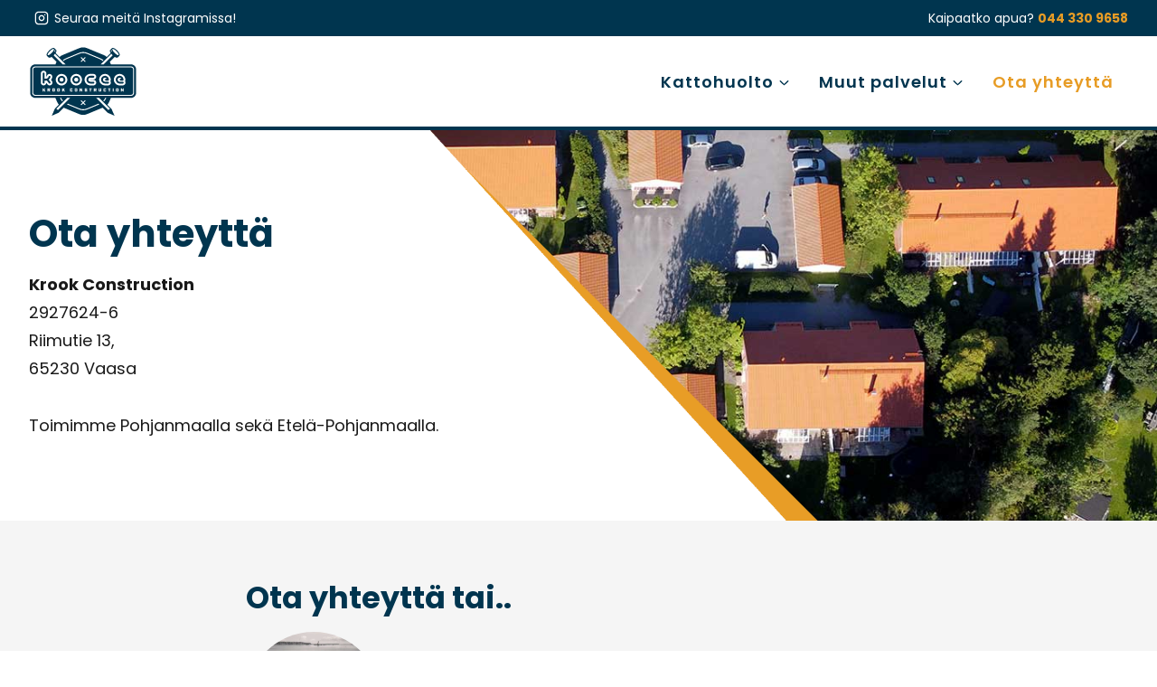

--- FILE ---
content_type: text/html; charset=UTF-8
request_url: https://koocee.fi/ota-yhteytta/
body_size: 24875
content:
<!doctype html><html lang="fi" prefix="og: https://ogp.me/ns#" class="no-js" itemtype="https://schema.org/WebPage" itemscope><head><script data-no-optimize="1">var litespeed_docref=sessionStorage.getItem("litespeed_docref");litespeed_docref&&(Object.defineProperty(document,"referrer",{get:function(){return litespeed_docref}}),sessionStorage.removeItem("litespeed_docref"));</script> <meta charset="UTF-8"><meta name="viewport" content="width=device-width, initial-scale=1, minimum-scale=1"><link rel="profile" href="http://gmpg.org/xfn/11"><link rel="apple-touch-icon" sizes="180x180" href="/apple-touch-icon.png"><link rel="icon" type="image/png" sizes="32x32" href="/favicon-32x32.png"><link rel="icon" type="image/png" sizes="16x16" href="/favicon-16x16.png"><link rel="manifest" href="/site.webmanifest"><link rel="mask-icon" href="/safari-pinned-tab.svg" color="#5bbad5"><meta name="msapplication-TileColor" content="#da532c"><meta name="theme-color" content="#ffffff">
 <script>(function(w,d,s,l,i){w[l]=w[l]||[];w[l].push({'gtm.start':
	new Date().getTime(),event:'gtm.js'});var f=d.getElementsByTagName(s)[0],
	j=d.createElement(s),dl=l!='dataLayer'?'&l='+l:'';j.async=true;j.src=
	'https://www.googletagmanager.com/gtm.js?id='+i+dl;f.parentNode.insertBefore(j,f);
	})(window,document,'script','dataLayer','GTM-WW4J6W8S');</script>  <script id="cookieyes" type="text/javascript" src="https://cdn-cookieyes.com/client_data/1f1e1c11599092875917fbae/script.js"></script> <title>Ota yhteyttä - KOOCEE – Krook Construction</title><meta name="description" content="Krook Construction2927624-6Riimutie 13,65230 Vaasa"/><meta name="robots" content="index, follow, max-snippet:-1, max-video-preview:-1, max-image-preview:large"/><link rel="canonical" href="https://koocee.fi/ota-yhteytta/" /><meta property="og:locale" content="fi_FI" /><meta property="og:type" content="article" /><meta property="og:title" content="Ota yhteyttä - KOOCEE – Krook Construction" /><meta property="og:description" content="Krook Construction2927624-6Riimutie 13,65230 Vaasa" /><meta property="og:url" content="https://koocee.fi/ota-yhteytta/" /><meta property="og:site_name" content="KOOCEE – Krook Construction" /><meta property="og:updated_time" content="2024-12-31T05:56:20+02:00" /><meta property="og:image" content="https://koocee.fi/wp-content/uploads/2022/10/jani-krook.jpg" /><meta property="og:image:secure_url" content="https://koocee.fi/wp-content/uploads/2022/10/jani-krook.jpg" /><meta property="og:image:width" content="1080" /><meta property="og:image:height" content="1080" /><meta property="og:image:alt" content="Jani Krook" /><meta property="og:image:type" content="image/jpeg" /><meta property="article:published_time" content="2022-10-12T11:35:22+03:00" /><meta property="article:modified_time" content="2024-12-31T05:56:20+02:00" /><meta name="twitter:card" content="summary_large_image" /><meta name="twitter:title" content="Ota yhteyttä - KOOCEE – Krook Construction" /><meta name="twitter:description" content="Krook Construction2927624-6Riimutie 13,65230 Vaasa" /><meta name="twitter:image" content="https://koocee.fi/wp-content/uploads/2022/10/jani-krook.jpg" /><meta name="twitter:label1" content="Time to read" /><meta name="twitter:data1" content="Less than a minute" /> <script type="application/ld+json" class="rank-math-schema">{"@context":"https://schema.org","@graph":[{"@type":"Organization","@id":"https://koocee.fi/#organization","name":"KOOCEE - Krook Construction","url":"https://koocee.fi","logo":{"@type":"ImageObject","@id":"https://koocee.fi/#logo","url":"https://koocee.fi/wp-content/uploads/2022/10/koocee-rgb-some.png","contentUrl":"https://koocee.fi/wp-content/uploads/2022/10/koocee-rgb-some.png","caption":"KOOCEE - Krook Construction","inLanguage":"fi","width":"1920","height":"1259"}},{"@type":"WebSite","@id":"https://koocee.fi/#website","url":"https://koocee.fi","name":"KOOCEE - Krook Construction","publisher":{"@id":"https://koocee.fi/#organization"},"inLanguage":"fi"},{"@type":"ImageObject","@id":"https://koocee.fi/wp-content/uploads/2022/10/jani-krook-1024x1024.jpg","url":"https://koocee.fi/wp-content/uploads/2022/10/jani-krook-1024x1024.jpg","width":"200","height":"200","inLanguage":"fi"},{"@type":"WebPage","@id":"https://koocee.fi/ota-yhteytta/#webpage","url":"https://koocee.fi/ota-yhteytta/","name":"Ota yhteytt\u00e4 - KOOCEE \u2013 Krook Construction","datePublished":"2022-10-12T11:35:22+03:00","dateModified":"2024-12-31T05:56:20+02:00","isPartOf":{"@id":"https://koocee.fi/#website"},"primaryImageOfPage":{"@id":"https://koocee.fi/wp-content/uploads/2022/10/jani-krook-1024x1024.jpg"},"inLanguage":"fi"},{"@type":"Person","@id":"https://koocee.fi/author/bi-helpot/","name":"Helpot Kotisivut","url":"https://koocee.fi/author/bi-helpot/","image":{"@type":"ImageObject","@id":"https://koocee.fi/wp-content/litespeed/avatar/3c0f66561369398b5da2342b09acc075.jpg?ver=1767610372","url":"https://koocee.fi/wp-content/litespeed/avatar/3c0f66561369398b5da2342b09acc075.jpg?ver=1767610372","caption":"Helpot Kotisivut","inLanguage":"fi"},"sameAs":["https://helpotkotisivut.fi"],"worksFor":{"@id":"https://koocee.fi/#organization"}},{"@type":"Article","headline":"Ota yhteytt\u00e4 - KOOCEE \u2013 Krook Construction","datePublished":"2022-10-12T11:35:22+03:00","dateModified":"2024-12-31T05:56:20+02:00","author":{"@id":"https://koocee.fi/author/bi-helpot/","name":"Helpot Kotisivut"},"publisher":{"@id":"https://koocee.fi/#organization"},"description":"Krook Construction2927624-6Riimutie 13,65230 Vaasa","name":"Ota yhteytt\u00e4 - KOOCEE \u2013 Krook Construction","@id":"https://koocee.fi/ota-yhteytta/#richSnippet","isPartOf":{"@id":"https://koocee.fi/ota-yhteytta/#webpage"},"image":{"@id":"https://koocee.fi/wp-content/uploads/2022/10/jani-krook-1024x1024.jpg"},"inLanguage":"fi","mainEntityOfPage":{"@id":"https://koocee.fi/ota-yhteytta/#webpage"}}]}</script> <link rel='preconnect' href='https://www.youtube.com' /><link rel='preconnect' href='https://youtu.be' /><link rel="alternate" type="application/rss+xml" title="KOOCEE – Krook Construction &raquo; syöte" href="https://koocee.fi/feed/" /><link rel="alternate" type="application/rss+xml" title="KOOCEE – Krook Construction &raquo; kommenttien syöte" href="https://koocee.fi/comments/feed/" /> <script src="[data-uri]" defer></script> <link rel="alternate" title="oEmbed (JSON)" type="application/json+oembed" href="https://koocee.fi/wp-json/oembed/1.0/embed?url=https%3A%2F%2Fkoocee.fi%2Fota-yhteytta%2F" /><link rel="alternate" title="oEmbed (XML)" type="text/xml+oembed" href="https://koocee.fi/wp-json/oembed/1.0/embed?url=https%3A%2F%2Fkoocee.fi%2Fota-yhteytta%2F&#038;format=xml" /><style id='wp-img-auto-sizes-contain-inline-css'>img:is([sizes=auto i],[sizes^="auto," i]){contain-intrinsic-size:3000px 1500px}
/*# sourceURL=wp-img-auto-sizes-contain-inline-css */</style><style>#footer{content-visibility:auto;contain-intrinsic-size:1px 1000px;}</style><link data-optimized="1" rel='stylesheet' id='kadence-blocks-rowlayout-css' href='https://koocee.fi/wp-content/litespeed/css/338ff1b7ae52678cdc23d900f0bde94e.css?ver=9e5a3' media='all' /><link data-optimized="1" rel='stylesheet' id='kadence-blocks-column-css' href='https://koocee.fi/wp-content/litespeed/css/b3a35f8c470ab9c0adf83ce32c9754e0.css?ver=e630d' media='all' /><link data-optimized="1" rel='stylesheet' id='kadence-blocks-image-css' href='https://koocee.fi/wp-content/litespeed/css/dd3f8c65b8e2e4a6a8085da7868e11d3.css?ver=10ea7' media='all' /><style id='kadence-blocks-advancedheading-inline-css'>.wp-block-kadence-advancedheading mark{background:transparent;border-style:solid;border-width:0}.wp-block-kadence-advancedheading mark.kt-highlight{color:#f76a0c;}.kb-adv-heading-icon{display: inline-flex;justify-content: center;align-items: center;} .is-layout-constrained > .kb-advanced-heading-link {display: block;}.single-content .kadence-advanced-heading-wrapper h1, .single-content .kadence-advanced-heading-wrapper h2, .single-content .kadence-advanced-heading-wrapper h3, .single-content .kadence-advanced-heading-wrapper h4, .single-content .kadence-advanced-heading-wrapper h5, .single-content .kadence-advanced-heading-wrapper h6 {margin: 1.5em 0 .5em;}.single-content .kadence-advanced-heading-wrapper+* { margin-top:0;}.kb-screen-reader-text{position:absolute;width:1px;height:1px;padding:0;margin:-1px;overflow:hidden;clip:rect(0,0,0,0);}
/*# sourceURL=kadence-blocks-advancedheading-inline-css */</style><link data-optimized="1" rel='stylesheet' id='wp-block-library-css' href='https://koocee.fi/wp-content/litespeed/css/c710df59b9be017466b0ece832ae03b5.css?ver=e03b5' media='all' /><style id='wp-block-paragraph-inline-css'>.is-small-text{font-size:.875em}.is-regular-text{font-size:1em}.is-large-text{font-size:2.25em}.is-larger-text{font-size:3em}.has-drop-cap:not(:focus):first-letter{float:left;font-size:8.4em;font-style:normal;font-weight:100;line-height:.68;margin:.05em .1em 0 0;text-transform:uppercase}body.rtl .has-drop-cap:not(:focus):first-letter{float:none;margin-left:.1em}p.has-drop-cap.has-background{overflow:hidden}:root :where(p.has-background){padding:1.25em 2.375em}:where(p.has-text-color:not(.has-link-color)) a{color:inherit}p.has-text-align-left[style*="writing-mode:vertical-lr"],p.has-text-align-right[style*="writing-mode:vertical-rl"]{rotate:180deg}
/*# sourceURL=https://koocee.fi/wp-includes/blocks/paragraph/style.min.css */</style><style id='global-styles-inline-css'>:root{--wp--preset--aspect-ratio--square: 1;--wp--preset--aspect-ratio--4-3: 4/3;--wp--preset--aspect-ratio--3-4: 3/4;--wp--preset--aspect-ratio--3-2: 3/2;--wp--preset--aspect-ratio--2-3: 2/3;--wp--preset--aspect-ratio--16-9: 16/9;--wp--preset--aspect-ratio--9-16: 9/16;--wp--preset--color--black: #000000;--wp--preset--color--cyan-bluish-gray: #abb8c3;--wp--preset--color--white: #ffffff;--wp--preset--color--pale-pink: #f78da7;--wp--preset--color--vivid-red: #cf2e2e;--wp--preset--color--luminous-vivid-orange: #ff6900;--wp--preset--color--luminous-vivid-amber: #fcb900;--wp--preset--color--light-green-cyan: #7bdcb5;--wp--preset--color--vivid-green-cyan: #00d084;--wp--preset--color--pale-cyan-blue: #8ed1fc;--wp--preset--color--vivid-cyan-blue: #0693e3;--wp--preset--color--vivid-purple: #9b51e0;--wp--preset--color--theme-palette-1: var(--global-palette1);--wp--preset--color--theme-palette-2: var(--global-palette2);--wp--preset--color--theme-palette-3: var(--global-palette3);--wp--preset--color--theme-palette-4: var(--global-palette4);--wp--preset--color--theme-palette-5: var(--global-palette5);--wp--preset--color--theme-palette-6: var(--global-palette6);--wp--preset--color--theme-palette-7: var(--global-palette7);--wp--preset--color--theme-palette-8: var(--global-palette8);--wp--preset--color--theme-palette-9: var(--global-palette9);--wp--preset--color--theme-palette-10: var(--global-palette10);--wp--preset--color--theme-palette-11: var(--global-palette11);--wp--preset--color--theme-palette-12: var(--global-palette12);--wp--preset--color--theme-palette-13: var(--global-palette13);--wp--preset--color--theme-palette-14: var(--global-palette14);--wp--preset--color--theme-palette-15: var(--global-palette15);--wp--preset--gradient--vivid-cyan-blue-to-vivid-purple: linear-gradient(135deg,rgb(6,147,227) 0%,rgb(155,81,224) 100%);--wp--preset--gradient--light-green-cyan-to-vivid-green-cyan: linear-gradient(135deg,rgb(122,220,180) 0%,rgb(0,208,130) 100%);--wp--preset--gradient--luminous-vivid-amber-to-luminous-vivid-orange: linear-gradient(135deg,rgb(252,185,0) 0%,rgb(255,105,0) 100%);--wp--preset--gradient--luminous-vivid-orange-to-vivid-red: linear-gradient(135deg,rgb(255,105,0) 0%,rgb(207,46,46) 100%);--wp--preset--gradient--very-light-gray-to-cyan-bluish-gray: linear-gradient(135deg,rgb(238,238,238) 0%,rgb(169,184,195) 100%);--wp--preset--gradient--cool-to-warm-spectrum: linear-gradient(135deg,rgb(74,234,220) 0%,rgb(151,120,209) 20%,rgb(207,42,186) 40%,rgb(238,44,130) 60%,rgb(251,105,98) 80%,rgb(254,248,76) 100%);--wp--preset--gradient--blush-light-purple: linear-gradient(135deg,rgb(255,206,236) 0%,rgb(152,150,240) 100%);--wp--preset--gradient--blush-bordeaux: linear-gradient(135deg,rgb(254,205,165) 0%,rgb(254,45,45) 50%,rgb(107,0,62) 100%);--wp--preset--gradient--luminous-dusk: linear-gradient(135deg,rgb(255,203,112) 0%,rgb(199,81,192) 50%,rgb(65,88,208) 100%);--wp--preset--gradient--pale-ocean: linear-gradient(135deg,rgb(255,245,203) 0%,rgb(182,227,212) 50%,rgb(51,167,181) 100%);--wp--preset--gradient--electric-grass: linear-gradient(135deg,rgb(202,248,128) 0%,rgb(113,206,126) 100%);--wp--preset--gradient--midnight: linear-gradient(135deg,rgb(2,3,129) 0%,rgb(40,116,252) 100%);--wp--preset--font-size--small: var(--global-font-size-small);--wp--preset--font-size--medium: var(--global-font-size-medium);--wp--preset--font-size--large: var(--global-font-size-large);--wp--preset--font-size--x-large: 42px;--wp--preset--font-size--larger: var(--global-font-size-larger);--wp--preset--font-size--xxlarge: var(--global-font-size-xxlarge);--wp--preset--spacing--20: 0.44rem;--wp--preset--spacing--30: 0.67rem;--wp--preset--spacing--40: 1rem;--wp--preset--spacing--50: 1.5rem;--wp--preset--spacing--60: 2.25rem;--wp--preset--spacing--70: 3.38rem;--wp--preset--spacing--80: 5.06rem;--wp--preset--shadow--natural: 6px 6px 9px rgba(0, 0, 0, 0.2);--wp--preset--shadow--deep: 12px 12px 50px rgba(0, 0, 0, 0.4);--wp--preset--shadow--sharp: 6px 6px 0px rgba(0, 0, 0, 0.2);--wp--preset--shadow--outlined: 6px 6px 0px -3px rgb(255, 255, 255), 6px 6px rgb(0, 0, 0);--wp--preset--shadow--crisp: 6px 6px 0px rgb(0, 0, 0);}:where(.is-layout-flex){gap: 0.5em;}:where(.is-layout-grid){gap: 0.5em;}body .is-layout-flex{display: flex;}.is-layout-flex{flex-wrap: wrap;align-items: center;}.is-layout-flex > :is(*, div){margin: 0;}body .is-layout-grid{display: grid;}.is-layout-grid > :is(*, div){margin: 0;}:where(.wp-block-columns.is-layout-flex){gap: 2em;}:where(.wp-block-columns.is-layout-grid){gap: 2em;}:where(.wp-block-post-template.is-layout-flex){gap: 1.25em;}:where(.wp-block-post-template.is-layout-grid){gap: 1.25em;}.has-black-color{color: var(--wp--preset--color--black) !important;}.has-cyan-bluish-gray-color{color: var(--wp--preset--color--cyan-bluish-gray) !important;}.has-white-color{color: var(--wp--preset--color--white) !important;}.has-pale-pink-color{color: var(--wp--preset--color--pale-pink) !important;}.has-vivid-red-color{color: var(--wp--preset--color--vivid-red) !important;}.has-luminous-vivid-orange-color{color: var(--wp--preset--color--luminous-vivid-orange) !important;}.has-luminous-vivid-amber-color{color: var(--wp--preset--color--luminous-vivid-amber) !important;}.has-light-green-cyan-color{color: var(--wp--preset--color--light-green-cyan) !important;}.has-vivid-green-cyan-color{color: var(--wp--preset--color--vivid-green-cyan) !important;}.has-pale-cyan-blue-color{color: var(--wp--preset--color--pale-cyan-blue) !important;}.has-vivid-cyan-blue-color{color: var(--wp--preset--color--vivid-cyan-blue) !important;}.has-vivid-purple-color{color: var(--wp--preset--color--vivid-purple) !important;}.has-black-background-color{background-color: var(--wp--preset--color--black) !important;}.has-cyan-bluish-gray-background-color{background-color: var(--wp--preset--color--cyan-bluish-gray) !important;}.has-white-background-color{background-color: var(--wp--preset--color--white) !important;}.has-pale-pink-background-color{background-color: var(--wp--preset--color--pale-pink) !important;}.has-vivid-red-background-color{background-color: var(--wp--preset--color--vivid-red) !important;}.has-luminous-vivid-orange-background-color{background-color: var(--wp--preset--color--luminous-vivid-orange) !important;}.has-luminous-vivid-amber-background-color{background-color: var(--wp--preset--color--luminous-vivid-amber) !important;}.has-light-green-cyan-background-color{background-color: var(--wp--preset--color--light-green-cyan) !important;}.has-vivid-green-cyan-background-color{background-color: var(--wp--preset--color--vivid-green-cyan) !important;}.has-pale-cyan-blue-background-color{background-color: var(--wp--preset--color--pale-cyan-blue) !important;}.has-vivid-cyan-blue-background-color{background-color: var(--wp--preset--color--vivid-cyan-blue) !important;}.has-vivid-purple-background-color{background-color: var(--wp--preset--color--vivid-purple) !important;}.has-black-border-color{border-color: var(--wp--preset--color--black) !important;}.has-cyan-bluish-gray-border-color{border-color: var(--wp--preset--color--cyan-bluish-gray) !important;}.has-white-border-color{border-color: var(--wp--preset--color--white) !important;}.has-pale-pink-border-color{border-color: var(--wp--preset--color--pale-pink) !important;}.has-vivid-red-border-color{border-color: var(--wp--preset--color--vivid-red) !important;}.has-luminous-vivid-orange-border-color{border-color: var(--wp--preset--color--luminous-vivid-orange) !important;}.has-luminous-vivid-amber-border-color{border-color: var(--wp--preset--color--luminous-vivid-amber) !important;}.has-light-green-cyan-border-color{border-color: var(--wp--preset--color--light-green-cyan) !important;}.has-vivid-green-cyan-border-color{border-color: var(--wp--preset--color--vivid-green-cyan) !important;}.has-pale-cyan-blue-border-color{border-color: var(--wp--preset--color--pale-cyan-blue) !important;}.has-vivid-cyan-blue-border-color{border-color: var(--wp--preset--color--vivid-cyan-blue) !important;}.has-vivid-purple-border-color{border-color: var(--wp--preset--color--vivid-purple) !important;}.has-vivid-cyan-blue-to-vivid-purple-gradient-background{background: var(--wp--preset--gradient--vivid-cyan-blue-to-vivid-purple) !important;}.has-light-green-cyan-to-vivid-green-cyan-gradient-background{background: var(--wp--preset--gradient--light-green-cyan-to-vivid-green-cyan) !important;}.has-luminous-vivid-amber-to-luminous-vivid-orange-gradient-background{background: var(--wp--preset--gradient--luminous-vivid-amber-to-luminous-vivid-orange) !important;}.has-luminous-vivid-orange-to-vivid-red-gradient-background{background: var(--wp--preset--gradient--luminous-vivid-orange-to-vivid-red) !important;}.has-very-light-gray-to-cyan-bluish-gray-gradient-background{background: var(--wp--preset--gradient--very-light-gray-to-cyan-bluish-gray) !important;}.has-cool-to-warm-spectrum-gradient-background{background: var(--wp--preset--gradient--cool-to-warm-spectrum) !important;}.has-blush-light-purple-gradient-background{background: var(--wp--preset--gradient--blush-light-purple) !important;}.has-blush-bordeaux-gradient-background{background: var(--wp--preset--gradient--blush-bordeaux) !important;}.has-luminous-dusk-gradient-background{background: var(--wp--preset--gradient--luminous-dusk) !important;}.has-pale-ocean-gradient-background{background: var(--wp--preset--gradient--pale-ocean) !important;}.has-electric-grass-gradient-background{background: var(--wp--preset--gradient--electric-grass) !important;}.has-midnight-gradient-background{background: var(--wp--preset--gradient--midnight) !important;}.has-small-font-size{font-size: var(--wp--preset--font-size--small) !important;}.has-medium-font-size{font-size: var(--wp--preset--font-size--medium) !important;}.has-large-font-size{font-size: var(--wp--preset--font-size--large) !important;}.has-x-large-font-size{font-size: var(--wp--preset--font-size--x-large) !important;}
/*# sourceURL=global-styles-inline-css */</style><style id='classic-theme-styles-inline-css'>/*! This file is auto-generated */
.wp-block-button__link{color:#fff;background-color:#32373c;border-radius:9999px;box-shadow:none;text-decoration:none;padding:calc(.667em + 2px) calc(1.333em + 2px);font-size:1.125em}.wp-block-file__button{background:#32373c;color:#fff;text-decoration:none}
/*# sourceURL=/wp-includes/css/classic-themes.min.css */</style><link data-optimized="1" rel='stylesheet' id='child-theme-css' href='https://koocee.fi/wp-content/litespeed/css/a8820217dd78289a8fa773ef58bc122d.css?ver=3f7fc' media='all' /><link data-optimized="1" rel='stylesheet' id='kadence-global-css' href='https://koocee.fi/wp-content/litespeed/css/66de80f3d440ff1e293f124b698e8409.css?ver=68c13' media='all' /><style id='kadence-global-inline-css'>/* Kadence Base CSS */
:root{--global-palette1:#00354f;--global-palette2:#e79c25;--global-palette3:#000000;--global-palette4:rgba(0,0,0,0.9);--global-palette5:rgba(0,0,0,0.8);--global-palette6:rgba(0,0,0,0.7);--global-palette7:#f5f5f5;--global-palette8:rgba(255,255,255,0.9);--global-palette9:#ffffff;--global-palette10:oklch(from var(--global-palette1) calc(l + 0.10 * (1 - l)) calc(c * 1.00) calc(h + 180) / 100%);--global-palette11:#13612e;--global-palette12:#1159af;--global-palette13:#b82105;--global-palette14:#f7630c;--global-palette15:#f5a524;--global-palette9rgb:255, 255, 255;--global-palette-highlight:var(--global-palette1);--global-palette-highlight-alt:var(--global-palette2);--global-palette-highlight-alt2:var(--global-palette9);--global-palette-btn-bg:var(--global-palette2);--global-palette-btn-bg-hover:rgba(231,156,37,0.7);--global-palette-btn:var(--global-palette9);--global-palette-btn-hover:var(--global-palette9);--global-palette-btn-sec-bg:var(--global-palette7);--global-palette-btn-sec-bg-hover:var(--global-palette2);--global-palette-btn-sec:var(--global-palette3);--global-palette-btn-sec-hover:var(--global-palette9);--global-body-font-family:Poppins, sans-serif;--global-heading-font-family:inherit;--global-primary-nav-font-family:inherit;--global-fallback-font:sans-serif;--global-display-fallback-font:sans-serif;--global-content-width:1290px;--global-content-wide-width:calc(1290px + 230px);--global-content-narrow-width:842px;--global-content-edge-padding:2rem;--global-content-boxed-padding:2rem;--global-calc-content-width:calc(1290px - var(--global-content-edge-padding) - var(--global-content-edge-padding) );--wp--style--global--content-size:var(--global-calc-content-width);}.wp-site-blocks{--global-vw:calc( 100vw - ( 0.5 * var(--scrollbar-offset)));}body{background:var(--global-palette8);-webkit-font-smoothing:antialiased;-moz-osx-font-smoothing:grayscale;}body, input, select, optgroup, textarea{font-style:normal;font-weight:normal;font-size:18px;line-height:1.75;font-family:var(--global-body-font-family);color:var(--global-palette4);}.content-bg, body.content-style-unboxed .site{background:var(--global-palette9);}h1,h2,h3,h4,h5,h6{font-family:var(--global-heading-font-family);}h1{font-style:normal;font-weight:700;font-size:2.5rem;line-height:1.3;color:var(--global-palette1);}h2{font-style:normal;font-weight:700;font-size:2.1rem;line-height:1.3;color:var(--global-palette1);}h3{font-style:normal;font-weight:700;font-size:1.7rem;line-height:1.3;color:var(--global-palette1);}h4{font-style:normal;font-weight:700;font-size:1.6rem;line-height:1.3;color:var(--global-palette1);}h5{font-style:normal;font-weight:700;font-size:1.25rem;line-height:1.3;color:var(--global-palette1);}h6{font-style:normal;font-weight:700;font-size:1.1rem;line-height:1.3;color:var(--global-palette1);}@media all and (max-width: 1024px){h1{font-size:2.1rem;}h2{font-size:1.7rem;}h3{font-size:1.4rem;}h4{font-size:1.25rem;}h5{font-size:1.1rem;}}@media all and (max-width: 767px){h1{font-size:1.7rem;}h2{font-size:1.4rem;}h3{font-size:1.25rem;}h4{font-size:1.1rem;}}.entry-hero .kadence-breadcrumbs{max-width:1290px;}.site-container, .site-header-row-layout-contained, .site-footer-row-layout-contained, .entry-hero-layout-contained, .comments-area, .alignfull > .wp-block-cover__inner-container, .alignwide > .wp-block-cover__inner-container{max-width:var(--global-content-width);}.content-width-narrow .content-container.site-container, .content-width-narrow .hero-container.site-container{max-width:var(--global-content-narrow-width);}@media all and (min-width: 1520px){.wp-site-blocks .content-container  .alignwide{margin-left:-115px;margin-right:-115px;width:unset;max-width:unset;}}@media all and (min-width: 1102px){.content-width-narrow .wp-site-blocks .content-container .alignwide{margin-left:-130px;margin-right:-130px;width:unset;max-width:unset;}}.content-style-boxed .wp-site-blocks .entry-content .alignwide{margin-left:calc( -1 * var( --global-content-boxed-padding ) );margin-right:calc( -1 * var( --global-content-boxed-padding ) );}.content-area{margin-top:4rem;margin-bottom:4rem;}@media all and (max-width: 1024px){.content-area{margin-top:2rem;margin-bottom:2rem;}}@media all and (max-width: 767px){.content-area{margin-top:2rem;margin-bottom:2rem;}}@media all and (max-width: 1024px){:root{--global-content-edge-padding:2rem;--global-content-boxed-padding:2rem;}}@media all and (max-width: 767px){:root{--global-content-edge-padding:1rem;--global-content-boxed-padding:1rem;}}.entry-content-wrap{padding:2rem;}@media all and (max-width: 1024px){.entry-content-wrap{padding:2rem;}}@media all and (max-width: 767px){.entry-content-wrap{padding:1rem;}}.entry.single-entry{box-shadow:0px 0px 0px 0px rgba(0,0,0,0);}.entry.loop-entry{box-shadow:0px 0px 0px 0px rgba(0,0,0,0);}.loop-entry .entry-content-wrap{padding:2rem;}@media all and (max-width: 1024px){.loop-entry .entry-content-wrap{padding:2rem;}}@media all and (max-width: 767px){.loop-entry .entry-content-wrap{padding:1rem;}}button, .button, .wp-block-button__link, input[type="button"], input[type="reset"], input[type="submit"], .fl-button, .elementor-button-wrapper .elementor-button, .wc-block-components-checkout-place-order-button, .wc-block-cart__submit{font-style:normal;font-weight:600;font-size:16px;border-radius:0px;padding:0.6rem 1.2rem 0.6rem 1.2rem;border:2px solid currentColor;border-color:var(--global-palette2);box-shadow:0px 0px 0px 0px rgba(0,0,0,0);}.wp-block-button.is-style-outline .wp-block-button__link{padding:0.6rem 1.2rem 0.6rem 1.2rem;}button:hover, button:focus, button:active, .button:hover, .button:focus, .button:active, .wp-block-button__link:hover, .wp-block-button__link:focus, .wp-block-button__link:active, input[type="button"]:hover, input[type="button"]:focus, input[type="button"]:active, input[type="reset"]:hover, input[type="reset"]:focus, input[type="reset"]:active, input[type="submit"]:hover, input[type="submit"]:focus, input[type="submit"]:active, .elementor-button-wrapper .elementor-button:hover, .elementor-button-wrapper .elementor-button:focus, .elementor-button-wrapper .elementor-button:active, .wc-block-cart__submit:hover{border-color:rgba(231,156,37,0.7);box-shadow:0px 0px 0px 0px rgba(0,0,0,0);}.kb-button.kb-btn-global-outline.kb-btn-global-inherit{padding-top:calc(0.6rem - 2px);padding-right:calc(1.2rem - 2px);padding-bottom:calc(0.6rem - 2px);padding-left:calc(1.2rem - 2px);}@media all and (max-width: 1024px){button, .button, .wp-block-button__link, input[type="button"], input[type="reset"], input[type="submit"], .fl-button, .elementor-button-wrapper .elementor-button, .wc-block-components-checkout-place-order-button, .wc-block-cart__submit{border-color:var(--global-palette2);}}@media all and (max-width: 767px){button, .button, .wp-block-button__link, input[type="button"], input[type="reset"], input[type="submit"], .fl-button, .elementor-button-wrapper .elementor-button, .wc-block-components-checkout-place-order-button, .wc-block-cart__submit{border-color:var(--global-palette2);}}button.button-style-secondary, .button.button-style-secondary, .wp-block-button__link.button-style-secondary, input[type="button"].button-style-secondary, input[type="reset"].button-style-secondary, input[type="submit"].button-style-secondary, .fl-button.button-style-secondary, .elementor-button-wrapper .elementor-button.button-style-secondary, .wc-block-components-checkout-place-order-button.button-style-secondary, .wc-block-cart__submit.button-style-secondary{font-style:normal;font-weight:600;font-size:16px;}@media all and (min-width: 1025px){.transparent-header .entry-hero .entry-hero-container-inner{padding-top:calc(40px + 100px);}}@media all and (max-width: 1024px){.mobile-transparent-header .entry-hero .entry-hero-container-inner{padding-top:100px;}}@media all and (max-width: 767px){.mobile-transparent-header .entry-hero .entry-hero-container-inner{padding-top:100px;}}.entry-hero.page-hero-section .entry-header{min-height:200px;}.comment-metadata a:not(.comment-edit-link), .comment-body .edit-link:before{display:none;}
/* Kadence Header CSS */
@media all and (max-width: 1024px){.mobile-transparent-header #masthead{position:absolute;left:0px;right:0px;z-index:100;}.kadence-scrollbar-fixer.mobile-transparent-header #masthead{right:var(--scrollbar-offset,0);}.mobile-transparent-header #masthead, .mobile-transparent-header .site-top-header-wrap .site-header-row-container-inner, .mobile-transparent-header .site-main-header-wrap .site-header-row-container-inner, .mobile-transparent-header .site-bottom-header-wrap .site-header-row-container-inner{background:transparent;}.site-header-row-tablet-layout-fullwidth, .site-header-row-tablet-layout-standard{padding:0px;}}@media all and (min-width: 1025px){.transparent-header #masthead{position:absolute;left:0px;right:0px;z-index:100;}.transparent-header.kadence-scrollbar-fixer #masthead{right:var(--scrollbar-offset,0);}.transparent-header #masthead, .transparent-header .site-top-header-wrap .site-header-row-container-inner, .transparent-header .site-main-header-wrap .site-header-row-container-inner, .transparent-header .site-bottom-header-wrap .site-header-row-container-inner{background:transparent;}}.site-branding{padding:0px 0px 0px 0px;}#masthead, #masthead .kadence-sticky-header.item-is-fixed:not(.item-at-start):not(.site-header-row-container):not(.site-main-header-wrap), #masthead .kadence-sticky-header.item-is-fixed:not(.item-at-start) > .site-header-row-container-inner{background:#ffffff;}.site-main-header-wrap .site-header-row-container-inner{border-bottom:4px solid var(--global-palette1);}.site-main-header-inner-wrap{min-height:100px;}.site-main-header-wrap .site-header-row-container-inner>.site-container{padding:0rem 2rem 0rem 2rem;}@media all and (max-width: 767px){.site-main-header-wrap .site-header-row-container-inner>.site-container{padding:0rem 1rem 0rem 1rem;}}.site-top-header-wrap .site-header-row-container-inner{background:var(--global-palette1);}.site-top-header-inner-wrap{min-height:40px;}.site-top-header-wrap .site-header-row-container-inner>.site-container{padding:0rem 2rem 0rem 2rem;}#masthead .kadence-sticky-header.item-is-fixed:not(.item-at-start):not(.site-header-row-container):not(.item-hidden-above):not(.site-main-header-wrap), #masthead .kadence-sticky-header.item-is-fixed:not(.item-at-start):not(.item-hidden-above) > .site-header-row-container-inner{background:var(--global-palette9);}.site-main-header-wrap.site-header-row-container.site-header-focus-item.site-header-row-layout-standard.kadence-sticky-header.item-is-fixed.item-is-stuck, .site-header-upper-inner-wrap.kadence-sticky-header.item-is-fixed.item-is-stuck, .site-header-inner-wrap.kadence-sticky-header.item-is-fixed.item-is-stuck, .site-top-header-wrap.site-header-row-container.site-header-focus-item.site-header-row-layout-standard.kadence-sticky-header.item-is-fixed.item-is-stuck, .site-bottom-header-wrap.site-header-row-container.site-header-focus-item.site-header-row-layout-standard.kadence-sticky-header.item-is-fixed.item-is-stuck{box-shadow:0px 0px 0px 0px rgba(0,0,0,0);}.header-navigation[class*="header-navigation-style-underline"] .header-menu-container.primary-menu-container>ul>li>a:after{width:calc( 100% - 2rem);}.main-navigation .primary-menu-container > ul > li.menu-item > a{padding-left:calc(2rem / 2);padding-right:calc(2rem / 2);padding-top:0.6rem;padding-bottom:0.6rem;color:var(--global-palette1);}.main-navigation .primary-menu-container > ul > li.menu-item .dropdown-nav-special-toggle{right:calc(2rem / 2);}.main-navigation .primary-menu-container > ul li.menu-item > a{font-style:normal;font-weight:600;font-size:18px;letter-spacing:1px;}.main-navigation .primary-menu-container > ul > li.menu-item > a:hover{color:var(--global-palette2);}
					.header-navigation[class*="header-navigation-style-underline"] .header-menu-container.primary-menu-container>ul>li.current-menu-ancestor>a:after,
					.header-navigation[class*="header-navigation-style-underline"] .header-menu-container.primary-menu-container>ul>li.current-page-parent>a:after,
					.header-navigation[class*="header-navigation-style-underline"] .header-menu-container.primary-menu-container>ul>li.current-product-ancestor>a:after
				{transform:scale(1, 1) translate(50%, 0);}
					.main-navigation .primary-menu-container > ul > li.menu-item.current-menu-item > a, 
					.main-navigation .primary-menu-container > ul > li.menu-item.current-menu-ancestor > a, 
					.main-navigation .primary-menu-container > ul > li.menu-item.current-page-parent > a,
					.main-navigation .primary-menu-container > ul > li.menu-item.current-product-ancestor > a
				{color:var(--global-palette2);}.header-navigation .header-menu-container ul ul.sub-menu, .header-navigation .header-menu-container ul ul.submenu{background:var(--global-palette9);box-shadow:0px 20px 40px -12px rgba(0,0,0,0.05);}.header-navigation .header-menu-container ul ul li.menu-item, .header-menu-container ul.menu > li.kadence-menu-mega-enabled > ul > li.menu-item > a{border-bottom:1px none rgba(255,255,255,0.1);border-radius:0px 0px 0px 0px;}.header-navigation .header-menu-container ul ul li.menu-item > a{width:200px;padding-top:1em;padding-bottom:1em;color:var(--global-palette1);font-style:normal;font-size:14px;line-height:1.4;}.header-navigation .header-menu-container ul ul li.menu-item > a:hover{color:var(--global-palette2);background:var(--global-palette9);border-radius:0px 0px 0px 0px;}.header-navigation .header-menu-container ul ul li.menu-item.current-menu-item > a{color:var(--global-palette2);background:var(--global-palette9);border-radius:0px 0px 0px 0px;}.mobile-toggle-open-container .menu-toggle-open, .mobile-toggle-open-container .menu-toggle-open:focus{color:var(--global-palette1);padding:0rem 0rem 0rem 0rem;font-style:normal;font-size:16px;text-transform:uppercase;}.mobile-toggle-open-container .menu-toggle-open.menu-toggle-style-bordered{border:1px solid currentColor;}.mobile-toggle-open-container .menu-toggle-open .menu-toggle-icon{font-size:1.8rem;}.mobile-toggle-open-container .menu-toggle-open:hover, .mobile-toggle-open-container .menu-toggle-open:focus-visible{color:var(--global-palette2);}.mobile-navigation ul li{font-style:normal;font-weight:600;font-size:18px;line-height:1.4;}.mobile-navigation ul li a{padding-top:0.6rem;padding-bottom:0.6rem;}.mobile-navigation ul li > a, .mobile-navigation ul li.menu-item-has-children > .drawer-nav-drop-wrap{color:var(--global-palette1);}.mobile-navigation ul li > a:hover, .mobile-navigation ul li.menu-item-has-children > .drawer-nav-drop-wrap:hover{color:var(--global-palette2);}.mobile-navigation ul li.current-menu-item > a, .mobile-navigation ul li.current-menu-item.menu-item-has-children > .drawer-nav-drop-wrap{color:var(--global-palette2);}.mobile-navigation ul li.menu-item-has-children .drawer-nav-drop-wrap, .mobile-navigation ul li:not(.menu-item-has-children) a{border-bottom:1px none rgba(255,255,255,0.1);}.mobile-navigation:not(.drawer-navigation-parent-toggle-true) ul li.menu-item-has-children .drawer-nav-drop-wrap button{border-left:1px none rgba(255,255,255,0.1);}#mobile-drawer .drawer-inner, #mobile-drawer.popup-drawer-layout-fullwidth.popup-drawer-animation-slice .pop-portion-bg, #mobile-drawer.popup-drawer-layout-fullwidth.popup-drawer-animation-slice.pop-animated.show-drawer .drawer-inner{background:var(--global-palette9);}#mobile-drawer .drawer-header .drawer-toggle{padding:2rem 0rem 1rem 0rem;font-size:2rem;}#mobile-drawer .drawer-header .drawer-toggle, #mobile-drawer .drawer-header .drawer-toggle:focus{color:var(--global-palette1);}#mobile-drawer .drawer-header .drawer-toggle:hover, #mobile-drawer .drawer-header .drawer-toggle:focus:hover{color:var(--global-palette2);}.header-social-wrap{margin:0rem 0rem 0rem 0rem;}.header-social-wrap .header-social-inner-wrap{font-size:1rem;gap:0rem;}.header-social-wrap .header-social-inner-wrap .social-button{color:var(--global-palette9);border:2px none transparent;border-radius:0px;}.header-social-wrap .header-social-inner-wrap .social-button:hover{color:var(--global-palette8);}.header-social-wrap .social-button .social-label{font-style:normal;font-size:14px;}.header-mobile-social-wrap{margin:1rem 0rem 0rem 0rem;}.header-mobile-social-wrap .header-mobile-social-inner-wrap{font-size:1.2rem;gap:0em;}.header-mobile-social-wrap .header-mobile-social-inner-wrap .social-button{color:var(--global-palette1);border:2px none transparent;border-radius:3px;}.header-mobile-social-wrap .header-mobile-social-inner-wrap .social-button:hover{color:var(--global-palette2);}.header-mobile-social-wrap .social-button .social-label{font-style:normal;font-weight:600;font-size:16px;}
/* Kadence Pro Header CSS */
.header-navigation-dropdown-direction-left ul ul.submenu, .header-navigation-dropdown-direction-left ul ul.sub-menu{right:0px;left:auto;}.rtl .header-navigation-dropdown-direction-right ul ul.submenu, .rtl .header-navigation-dropdown-direction-right ul ul.sub-menu{left:0px;right:auto;}.header-account-button .nav-drop-title-wrap > .kadence-svg-iconset, .header-account-button > .kadence-svg-iconset{font-size:1.2em;}.site-header-item .header-account-button .nav-drop-title-wrap, .site-header-item .header-account-wrap > .header-account-button{display:flex;align-items:center;}.header-account-style-icon_label .header-account-label{padding-left:5px;}.header-account-style-label_icon .header-account-label{padding-right:5px;}.site-header-item .header-account-wrap .header-account-button{text-decoration:none;box-shadow:none;color:inherit;background:transparent;padding:0.6em 0em 0.6em 0em;}.header-mobile-account-wrap .header-account-button .nav-drop-title-wrap > .kadence-svg-iconset, .header-mobile-account-wrap .header-account-button > .kadence-svg-iconset{font-size:1.2em;}.header-mobile-account-wrap .header-account-button .nav-drop-title-wrap, .header-mobile-account-wrap > .header-account-button{display:flex;align-items:center;}.header-mobile-account-wrap.header-account-style-icon_label .header-account-label{padding-left:5px;}.header-mobile-account-wrap.header-account-style-label_icon .header-account-label{padding-right:5px;}.header-mobile-account-wrap .header-account-button{text-decoration:none;box-shadow:none;color:inherit;background:transparent;padding:0.6em 0em 0.6em 0em;}#login-drawer .drawer-inner .drawer-content{display:flex;justify-content:center;align-items:center;position:absolute;top:0px;bottom:0px;left:0px;right:0px;padding:0px;}#loginform p label{display:block;}#login-drawer #loginform{width:100%;}#login-drawer #loginform input{width:100%;}#login-drawer #loginform input[type="checkbox"]{width:auto;}#login-drawer .drawer-inner .drawer-header{position:relative;z-index:100;}#login-drawer .drawer-content_inner.widget_login_form_inner{padding:2em;width:100%;max-width:350px;border-radius:.25rem;background:var(--global-palette9);color:var(--global-palette4);}#login-drawer .lost_password a{color:var(--global-palette6);}#login-drawer .lost_password, #login-drawer .register-field{text-align:center;}#login-drawer .widget_login_form_inner p{margin-top:1.2em;margin-bottom:0em;}#login-drawer .widget_login_form_inner p:first-child{margin-top:0em;}#login-drawer .widget_login_form_inner label{margin-bottom:0.5em;}#login-drawer hr.register-divider{margin:1.2em 0;border-width:1px;}#login-drawer .register-field{font-size:90%;}@media all and (min-width: 1025px){#login-drawer hr.register-divider.hide-desktop{display:none;}#login-drawer p.register-field.hide-desktop{display:none;}}@media all and (max-width: 1024px){#login-drawer hr.register-divider.hide-mobile{display:none;}#login-drawer p.register-field.hide-mobile{display:none;}}@media all and (max-width: 767px){#login-drawer hr.register-divider.hide-mobile{display:none;}#login-drawer p.register-field.hide-mobile{display:none;}}.header-html2{font-style:normal;font-size:14px;color:var(--global-palette9);margin:0rem 0rem 0rem 0rem;}.header-html2 a{color:var(--global-palette2);}.header-html2 a:hover{color:rgba(231,156,37,0.7);}.mobile-html2{margin:0rem 0rem 1rem 0.4rem;}.tertiary-navigation .tertiary-menu-container > ul > li.menu-item > a{padding-left:calc(1.2em / 2);padding-right:calc(1.2em / 2);padding-top:0.6em;padding-bottom:0.6em;color:var(--global-palette5);}.tertiary-navigation .tertiary-menu-container > ul > li.menu-item > a:hover{color:var(--global-palette-highlight);}.tertiary-navigation .tertiary-menu-container > ul > li.menu-item.current-menu-item > a{color:var(--global-palette3);}.header-navigation[class*="header-navigation-style-underline"] .header-menu-container.tertiary-menu-container>ul>li>a:after{width:calc( 100% - 1.2em);}.quaternary-navigation .quaternary-menu-container > ul > li.menu-item > a{padding-left:calc(1.2em / 2);padding-right:calc(1.2em / 2);padding-top:0.6em;padding-bottom:0.6em;color:var(--global-palette5);}.quaternary-navigation .quaternary-menu-container > ul > li.menu-item > a:hover{color:var(--global-palette-highlight);}.quaternary-navigation .quaternary-menu-container > ul > li.menu-item.current-menu-item > a{color:var(--global-palette3);}.header-navigation[class*="header-navigation-style-underline"] .header-menu-container.quaternary-menu-container>ul>li>a:after{width:calc( 100% - 1.2em);}#main-header .header-divider{border-right:1px solid var(--global-palette6);height:50%;}#main-header .header-divider2{border-right:1px solid var(--global-palette6);height:50%;}#main-header .header-divider3{border-right:1px solid var(--global-palette6);height:50%;}#mobile-header .header-mobile-divider, #mobile-drawer .header-mobile-divider{border-right:1px solid var(--global-palette6);height:50%;}#mobile-drawer .header-mobile-divider{border-top:1px solid var(--global-palette6);width:50%;}#mobile-header .header-mobile-divider2{border-right:1px solid var(--global-palette6);height:50%;}#mobile-drawer .header-mobile-divider2{border-top:1px solid var(--global-palette6);width:50%;}.header-item-search-bar form ::-webkit-input-placeholder{color:currentColor;opacity:0.5;}.header-item-search-bar form ::placeholder{color:currentColor;opacity:0.5;}.header-search-bar form{max-width:100%;width:240px;}.header-mobile-search-bar form{max-width:calc(100vw - var(--global-sm-spacing) - var(--global-sm-spacing));width:240px;}.header-widget-lstyle-normal .header-widget-area-inner a:not(.button){text-decoration:underline;}.element-contact-inner-wrap{display:flex;flex-wrap:wrap;align-items:center;margin-top:-0.6em;margin-left:calc(-0.6em / 2);margin-right:calc(-0.6em / 2);}.element-contact-inner-wrap .header-contact-item{display:inline-flex;flex-wrap:wrap;align-items:center;margin-top:0.6em;margin-left:calc(0.6em / 2);margin-right:calc(0.6em / 2);}.element-contact-inner-wrap .header-contact-item .kadence-svg-iconset{font-size:1em;}.header-contact-item img{display:inline-block;}.header-contact-item .contact-label{margin-left:0.3em;}.rtl .header-contact-item .contact-label{margin-right:0.3em;margin-left:0px;}.header-mobile-contact-wrap{margin:0rem 0rem 0rem 0.3rem;}.header-mobile-contact-wrap .element-contact-inner-wrap{display:flex;flex-wrap:wrap;align-items:center;margin-top:-0rem;margin-left:calc(-0rem / 2);margin-right:calc(-0rem / 2);}.header-mobile-contact-wrap .element-contact-inner-wrap .header-contact-item{display:inline-flex;flex-wrap:wrap;align-items:center;color:var(--global-palette1);font-style:normal;font-weight:600;font-size:16px;margin-top:0rem;margin-left:calc(0rem / 2);margin-right:calc(0rem / 2);}.header-mobile-contact-wrap .element-contact-inner-wrap a.header-contact-item:hover{color:var(--global-palette2);}.header-mobile-contact-wrap .element-contact-inner-wrap .header-contact-item .kadence-svg-iconset{font-size:1rem;}#main-header .header-button2{box-shadow:0px 0px 0px -7px rgba(0,0,0,0);}#main-header .header-button2:hover{box-shadow:0px 15px 25px -7px rgba(0,0,0,0.1);}.mobile-header-button2-wrap .mobile-header-button-inner-wrap .mobile-header-button2{border:2px none transparent;box-shadow:0px 0px 0px -7px rgba(0,0,0,0);}.mobile-header-button2-wrap .mobile-header-button-inner-wrap .mobile-header-button2:hover{box-shadow:0px 15px 25px -7px rgba(0,0,0,0.1);}#widget-drawer.popup-drawer-layout-fullwidth .drawer-content .header-widget2, #widget-drawer.popup-drawer-layout-sidepanel .drawer-inner{max-width:400px;}#widget-drawer.popup-drawer-layout-fullwidth .drawer-content .header-widget2{margin:0 auto;}.widget-toggle-open{display:flex;align-items:center;background:transparent;box-shadow:none;}.widget-toggle-open:hover, .widget-toggle-open:focus{border-color:currentColor;background:transparent;box-shadow:none;}.widget-toggle-open .widget-toggle-icon{display:flex;}.widget-toggle-open .widget-toggle-label{padding-right:5px;}.rtl .widget-toggle-open .widget-toggle-label{padding-left:5px;padding-right:0px;}.widget-toggle-open .widget-toggle-label:empty, .rtl .widget-toggle-open .widget-toggle-label:empty{padding-right:0px;padding-left:0px;}.widget-toggle-open-container .widget-toggle-open{color:var(--global-palette5);padding:0.4em 0.6em 0.4em 0.6em;font-size:14px;}.widget-toggle-open-container .widget-toggle-open.widget-toggle-style-bordered{border:1px solid currentColor;}.widget-toggle-open-container .widget-toggle-open .widget-toggle-icon{font-size:20px;}.widget-toggle-open-container .widget-toggle-open:hover, .widget-toggle-open-container .widget-toggle-open:focus{color:var(--global-palette-highlight);}#widget-drawer .header-widget-2style-normal a:not(.button){text-decoration:underline;}#widget-drawer .header-widget-2style-plain a:not(.button){text-decoration:none;}#widget-drawer .header-widget2 .widget-title{color:var(--global-palette9);}#widget-drawer .header-widget2{color:var(--global-palette8);}#widget-drawer .header-widget2 a:not(.button), #widget-drawer .header-widget2 .drawer-sub-toggle{color:var(--global-palette8);}#widget-drawer .header-widget2 a:not(.button):hover, #widget-drawer .header-widget2 .drawer-sub-toggle:hover{color:var(--global-palette9);}#mobile-secondary-site-navigation ul li{font-size:14px;}#mobile-secondary-site-navigation ul li a{padding-top:1em;padding-bottom:1em;}#mobile-secondary-site-navigation ul li > a, #mobile-secondary-site-navigation ul li.menu-item-has-children > .drawer-nav-drop-wrap{color:var(--global-palette8);}#mobile-secondary-site-navigation ul li.current-menu-item > a, #mobile-secondary-site-navigation ul li.current-menu-item.menu-item-has-children > .drawer-nav-drop-wrap{color:var(--global-palette-highlight);}#mobile-secondary-site-navigation ul li.menu-item-has-children .drawer-nav-drop-wrap, #mobile-secondary-site-navigation ul li:not(.menu-item-has-children) a{border-bottom:1px solid rgba(255,255,255,0.1);}#mobile-secondary-site-navigation:not(.drawer-navigation-parent-toggle-true) ul li.menu-item-has-children .drawer-nav-drop-wrap button{border-left:1px solid rgba(255,255,255,0.1);}
/*# sourceURL=kadence-global-inline-css */</style><link data-optimized="1" rel='stylesheet' id='kadence-rankmath-css' href='https://koocee.fi/wp-content/litespeed/css/2c8497bbeeafe3c8af9bfcfe978d75d7.css?ver=0316a' media='all' /><style id='kadence-blocks-global-variables-inline-css'>:root {--global-kb-font-size-sm:clamp(0.8rem, 0.73rem + 0.217vw, 0.9rem);--global-kb-font-size-md:clamp(1.1rem, 0.995rem + 0.326vw, 1.25rem);--global-kb-font-size-lg:clamp(1.75rem, 1.576rem + 0.543vw, 2rem);--global-kb-font-size-xl:clamp(2.25rem, 1.728rem + 1.63vw, 3rem);--global-kb-font-size-xxl:clamp(2.5rem, 1.456rem + 3.26vw, 4rem);--global-kb-font-size-xxxl:clamp(2.75rem, 0.489rem + 7.065vw, 6rem);}
/*# sourceURL=kadence-blocks-global-variables-inline-css */</style><style id='kadence_blocks_css-inline-css'>.kb-row-layout-id132_89cb97-f6 > .kt-row-column-wrap{max-width:var( --global-content-width, 1290px );padding-left:var(--global-content-edge-padding);padding-right:var(--global-content-edge-padding);padding-top:4rem;padding-right:2rem;padding-bottom:2rem;padding-left:2rem;grid-template-columns:minmax(0, 1fr);}.kb-row-layout-id132_89cb97-f6{border-top:10px solid var(--global-palette2, #2B6CB0);}.kb-row-layout-id132_89cb97-f6 ,.kb-row-layout-id132_89cb97-f6 h1,.kb-row-layout-id132_89cb97-f6 h2,.kb-row-layout-id132_89cb97-f6 h3,.kb-row-layout-id132_89cb97-f6 h4,.kb-row-layout-id132_89cb97-f6 h5,.kb-row-layout-id132_89cb97-f6 h6{color:var(--global-palette9, #ffffff);}.kb-row-layout-id132_89cb97-f6 a{color:var(--global-palette9, #ffffff);}.kb-row-layout-id132_89cb97-f6 a:hover{color:var(--global-palette8, #F7FAFC);}@media all and (max-width: 1024px){.kb-row-layout-id132_89cb97-f6 > .kt-row-column-wrap{padding-top:2rem;padding-bottom:2rem;}}@media all and (max-width: 1024px){.kb-row-layout-id132_89cb97-f6{border-top:10px solid var(--global-palette2, #2B6CB0);}}@media all and (max-width: 767px){.kb-row-layout-id132_89cb97-f6 > .kt-row-column-wrap{padding-top:4rem;padding-right:1rem;padding-left:1rem;grid-template-columns:minmax(0, 1fr);}.kb-row-layout-id132_89cb97-f6{border-top:10px solid var(--global-palette2, #2B6CB0);}}.kadence-column132_c0390d-d6 > .kt-inside-inner-col{column-gap:var(--global-kb-gap-sm, 1rem);}.kadence-column132_c0390d-d6 > .kt-inside-inner-col{flex-direction:column;}.kadence-column132_c0390d-d6 > .kt-inside-inner-col > .aligncenter{width:100%;}@media all and (max-width: 1024px){.kadence-column132_c0390d-d6 > .kt-inside-inner-col{flex-direction:column;justify-content:center;}}@media all and (max-width: 767px){.kadence-column132_c0390d-d6 > .kt-inside-inner-col{flex-direction:column;justify-content:center;}}.wp-block-kadence-image.kb-image132_7702c7-45:not(.kb-specificity-added):not(.kb-extra-specificity-added){margin-top:0rem;margin-right:0rem;margin-bottom:0rem;margin-left:0rem;}.kb-image132_7702c7-45.kb-image-is-ratio-size, .kb-image132_7702c7-45 .kb-image-is-ratio-size{max-width:200px;width:100%;}.wp-block-kadence-column > .kt-inside-inner-col > .kb-image132_7702c7-45.kb-image-is-ratio-size, .wp-block-kadence-column > .kt-inside-inner-col > .kb-image132_7702c7-45 .kb-image-is-ratio-size{align-self:unset;}.kb-image132_7702c7-45 figure{max-width:200px;}.kb-image132_7702c7-45 .image-is-svg, .kb-image132_7702c7-45 .image-is-svg img{width:100%;}.kb-image132_7702c7-45:not(.kb-image-is-ratio-size) .kb-img, .kb-image132_7702c7-45.kb-image-is-ratio-size{padding-top:0rem;padding-right:0rem;padding-bottom:0rem;padding-left:0rem;}.kb-image132_7702c7-45 .kb-image-has-overlay:after{opacity:0.3;}.wp-block-kadence-advancedheading.kt-adv-heading132_e0c4f9-ac, .wp-block-kadence-advancedheading.kt-adv-heading132_e0c4f9-ac[data-kb-block="kb-adv-heading132_e0c4f9-ac"]{padding-top:3rem;padding-right:0rem;padding-bottom:1rem;padding-left:0rem;margin-top:0rem;margin-right:0rem;margin-bottom:0rem;margin-left:0rem;text-align:center;font-size:1.4rem;letter-spacing:2px;}.wp-block-kadence-advancedheading.kt-adv-heading132_e0c4f9-ac mark.kt-highlight, .wp-block-kadence-advancedheading.kt-adv-heading132_e0c4f9-ac[data-kb-block="kb-adv-heading132_e0c4f9-ac"] mark.kt-highlight{-webkit-box-decoration-break:clone;box-decoration-break:clone;}.wp-block-kadence-advancedheading.kt-adv-heading132_e0c4f9-ac img.kb-inline-image, .wp-block-kadence-advancedheading.kt-adv-heading132_e0c4f9-ac[data-kb-block="kb-adv-heading132_e0c4f9-ac"] img.kb-inline-image{width:150px;display:inline-block;}@media all and (max-width: 767px){.wp-block-kadence-advancedheading.kt-adv-heading132_e0c4f9-ac, .wp-block-kadence-advancedheading.kt-adv-heading132_e0c4f9-ac[data-kb-block="kb-adv-heading132_e0c4f9-ac"]{font-size:1.2rem;}}.wp-block-kadence-advancedheading.kt-adv-heading132_cd3c10-48, .wp-block-kadence-advancedheading.kt-adv-heading132_cd3c10-48[data-kb-block="kb-adv-heading132_cd3c10-48"]{padding-top:0rem;padding-right:0rem;padding-bottom:0rem;padding-left:0rem;margin-top:0rem;margin-right:0rem;margin-bottom:0rem;margin-left:0rem;text-align:center;}.wp-block-kadence-advancedheading.kt-adv-heading132_cd3c10-48 mark.kt-highlight, .wp-block-kadence-advancedheading.kt-adv-heading132_cd3c10-48[data-kb-block="kb-adv-heading132_cd3c10-48"] mark.kt-highlight{-webkit-box-decoration-break:clone;box-decoration-break:clone;}.wp-block-kadence-advancedheading.kt-adv-heading132_cd3c10-48 img.kb-inline-image, .wp-block-kadence-advancedheading.kt-adv-heading132_cd3c10-48[data-kb-block="kb-adv-heading132_cd3c10-48"] img.kb-inline-image{width:150px;display:inline-block;}.wp-block-kadence-image.kb-image132_bcb01c-e5:not(.kb-specificity-added):not(.kb-extra-specificity-added){margin-top:1rem;margin-right:0rem;margin-bottom:0rem;margin-left:0rem;}.kb-image132_bcb01c-e5.kb-image-is-ratio-size, .kb-image132_bcb01c-e5 .kb-image-is-ratio-size{max-width:150px;width:100%;}.wp-block-kadence-column > .kt-inside-inner-col > .kb-image132_bcb01c-e5.kb-image-is-ratio-size, .wp-block-kadence-column > .kt-inside-inner-col > .kb-image132_bcb01c-e5 .kb-image-is-ratio-size{align-self:unset;}.kb-image132_bcb01c-e5 figure{max-width:150px;}.kb-image132_bcb01c-e5 .image-is-svg, .kb-image132_bcb01c-e5 .image-is-svg img{width:100%;}.kb-image132_bcb01c-e5:not(.kb-image-is-ratio-size) .kb-img, .kb-image132_bcb01c-e5.kb-image-is-ratio-size{padding-top:0rem;padding-right:0rem;padding-bottom:0rem;padding-left:0rem;}.kb-image132_bcb01c-e5 .kb-image-has-overlay:after{opacity:0.3;}.kb-row-layout-id132_d490c5-8d > .kt-row-column-wrap{max-width:800px;margin-left:auto;margin-right:auto;padding-top:2rem;padding-right:0rem;padding-bottom:4rem;padding-left:0rem;}.kb-row-layout-id132_d490c5-8d > .kt-row-column-wrap > div:not(.added-for-specificity){grid-column:initial;}.kb-row-layout-id132_d490c5-8d > .kt-row-column-wrap{grid-template-columns:repeat(3, minmax(0, 1fr));}@media all and (max-width: 1024px){.kb-row-layout-id132_d490c5-8d > .kt-row-column-wrap{padding-top:2rem;padding-bottom:1rem;}}@media all and (max-width: 767px){.kb-row-layout-id132_d490c5-8d > .kt-row-column-wrap > div:not(.added-for-specificity){grid-column:initial;}.kb-row-layout-id132_d490c5-8d > .kt-row-column-wrap{grid-template-columns:minmax(0, 1fr);}}.kadence-column132_31b999-1d > .kt-inside-inner-col{column-gap:var(--global-kb-gap-sm, 1rem);}.kadence-column132_31b999-1d > .kt-inside-inner-col{flex-direction:column;}.kadence-column132_31b999-1d > .kt-inside-inner-col > .aligncenter{width:100%;}@media all and (max-width: 1024px){.kadence-column132_31b999-1d > .kt-inside-inner-col{flex-direction:column;justify-content:center;}}@media all and (max-width: 767px){.kadence-column132_31b999-1d > .kt-inside-inner-col{flex-direction:column;justify-content:center;}}.wp-block-kadence-advancedheading.kt-adv-heading132_8dcec5-2d, .wp-block-kadence-advancedheading.kt-adv-heading132_8dcec5-2d[data-kb-block="kb-adv-heading132_8dcec5-2d"]{padding-top:0rem;padding-right:0rem;padding-bottom:0rem;padding-left:0rem;margin-top:0rem;margin-right:0rem;margin-bottom:0rem;margin-left:0rem;text-align:center;font-size:1.2rem;}.wp-block-kadence-advancedheading.kt-adv-heading132_8dcec5-2d mark.kt-highlight, .wp-block-kadence-advancedheading.kt-adv-heading132_8dcec5-2d[data-kb-block="kb-adv-heading132_8dcec5-2d"] mark.kt-highlight{-webkit-box-decoration-break:clone;box-decoration-break:clone;}.wp-block-kadence-advancedheading.kt-adv-heading132_8dcec5-2d img.kb-inline-image, .wp-block-kadence-advancedheading.kt-adv-heading132_8dcec5-2d[data-kb-block="kb-adv-heading132_8dcec5-2d"] img.kb-inline-image{width:150px;display:inline-block;}.wp-block-kadence-advancedheading.kt-adv-heading132_ac0613-57, .wp-block-kadence-advancedheading.kt-adv-heading132_ac0613-57[data-kb-block="kb-adv-heading132_ac0613-57"]{padding-top:0.5rem;padding-right:0rem;padding-bottom:0rem;padding-left:0rem;margin-top:0rem;margin-right:0rem;margin-bottom:0rem;margin-left:0rem;text-align:center;}.wp-block-kadence-advancedheading.kt-adv-heading132_ac0613-57 mark.kt-highlight, .wp-block-kadence-advancedheading.kt-adv-heading132_ac0613-57[data-kb-block="kb-adv-heading132_ac0613-57"] mark.kt-highlight{-webkit-box-decoration-break:clone;box-decoration-break:clone;}.wp-block-kadence-advancedheading.kt-adv-heading132_ac0613-57 img.kb-inline-image, .wp-block-kadence-advancedheading.kt-adv-heading132_ac0613-57[data-kb-block="kb-adv-heading132_ac0613-57"] img.kb-inline-image{width:150px;display:inline-block;}.kadence-column132_4f6607-c7 > .kt-inside-inner-col{column-gap:var(--global-kb-gap-sm, 1rem);}.kadence-column132_4f6607-c7 > .kt-inside-inner-col{flex-direction:column;}.kadence-column132_4f6607-c7 > .kt-inside-inner-col > .aligncenter{width:100%;}@media all and (max-width: 1024px){.kadence-column132_4f6607-c7 > .kt-inside-inner-col{flex-direction:column;justify-content:center;}}@media all and (max-width: 767px){.kadence-column132_4f6607-c7 > .kt-inside-inner-col{flex-direction:column;justify-content:center;}}.wp-block-kadence-advancedheading.kt-adv-heading132_524ad7-6c, .wp-block-kadence-advancedheading.kt-adv-heading132_524ad7-6c[data-kb-block="kb-adv-heading132_524ad7-6c"]{padding-top:0rem;padding-right:0rem;padding-bottom:0rem;padding-left:0rem;margin-top:0rem;margin-right:0rem;margin-bottom:0rem;margin-left:0rem;text-align:center;font-size:1.2rem;}.wp-block-kadence-advancedheading.kt-adv-heading132_524ad7-6c mark.kt-highlight, .wp-block-kadence-advancedheading.kt-adv-heading132_524ad7-6c[data-kb-block="kb-adv-heading132_524ad7-6c"] mark.kt-highlight{-webkit-box-decoration-break:clone;box-decoration-break:clone;}.wp-block-kadence-advancedheading.kt-adv-heading132_524ad7-6c img.kb-inline-image, .wp-block-kadence-advancedheading.kt-adv-heading132_524ad7-6c[data-kb-block="kb-adv-heading132_524ad7-6c"] img.kb-inline-image{width:150px;display:inline-block;}.wp-block-kadence-advancedheading.kt-adv-heading132_0381c9-3c, .wp-block-kadence-advancedheading.kt-adv-heading132_0381c9-3c[data-kb-block="kb-adv-heading132_0381c9-3c"]{padding-top:0.5rem;padding-right:0rem;padding-bottom:0rem;padding-left:0rem;margin-top:0rem;margin-right:0rem;margin-bottom:0rem;margin-left:0rem;text-align:center;}.wp-block-kadence-advancedheading.kt-adv-heading132_0381c9-3c mark.kt-highlight, .wp-block-kadence-advancedheading.kt-adv-heading132_0381c9-3c[data-kb-block="kb-adv-heading132_0381c9-3c"] mark.kt-highlight{-webkit-box-decoration-break:clone;box-decoration-break:clone;}.wp-block-kadence-advancedheading.kt-adv-heading132_0381c9-3c img.kb-inline-image, .wp-block-kadence-advancedheading.kt-adv-heading132_0381c9-3c[data-kb-block="kb-adv-heading132_0381c9-3c"] img.kb-inline-image{width:150px;display:inline-block;}.kadence-column132_e5357a-6a > .kt-inside-inner-col{column-gap:var(--global-kb-gap-sm, 1rem);}.kadence-column132_e5357a-6a > .kt-inside-inner-col{flex-direction:column;}.kadence-column132_e5357a-6a > .kt-inside-inner-col > .aligncenter{width:100%;}@media all and (max-width: 1024px){.kadence-column132_e5357a-6a > .kt-inside-inner-col{flex-direction:column;justify-content:center;}}@media all and (max-width: 767px){.kadence-column132_e5357a-6a > .kt-inside-inner-col{flex-direction:column;justify-content:center;}}.wp-block-kadence-advancedheading.kt-adv-heading132_e18fc1-52, .wp-block-kadence-advancedheading.kt-adv-heading132_e18fc1-52[data-kb-block="kb-adv-heading132_e18fc1-52"]{padding-top:0rem;padding-right:0rem;padding-bottom:0rem;padding-left:0rem;margin-top:0rem;margin-right:0rem;margin-bottom:0rem;margin-left:0rem;text-align:center;font-size:1.2rem;}.wp-block-kadence-advancedheading.kt-adv-heading132_e18fc1-52 mark.kt-highlight, .wp-block-kadence-advancedheading.kt-adv-heading132_e18fc1-52[data-kb-block="kb-adv-heading132_e18fc1-52"] mark.kt-highlight{-webkit-box-decoration-break:clone;box-decoration-break:clone;}.wp-block-kadence-advancedheading.kt-adv-heading132_e18fc1-52 img.kb-inline-image, .wp-block-kadence-advancedheading.kt-adv-heading132_e18fc1-52[data-kb-block="kb-adv-heading132_e18fc1-52"] img.kb-inline-image{width:150px;display:inline-block;}.wp-block-kadence-advancedheading.kt-adv-heading132_7ff912-97, .wp-block-kadence-advancedheading.kt-adv-heading132_7ff912-97[data-kb-block="kb-adv-heading132_7ff912-97"]{padding-top:0.5rem;padding-right:0rem;padding-bottom:0rem;padding-left:0rem;margin-top:0rem;margin-right:0rem;margin-bottom:0rem;margin-left:0rem;text-align:center;}.wp-block-kadence-advancedheading.kt-adv-heading132_7ff912-97 mark.kt-highlight, .wp-block-kadence-advancedheading.kt-adv-heading132_7ff912-97[data-kb-block="kb-adv-heading132_7ff912-97"] mark.kt-highlight{-webkit-box-decoration-break:clone;box-decoration-break:clone;}.wp-block-kadence-advancedheading.kt-adv-heading132_7ff912-97 img.kb-inline-image, .wp-block-kadence-advancedheading.kt-adv-heading132_7ff912-97[data-kb-block="kb-adv-heading132_7ff912-97"] img.kb-inline-image{width:150px;display:inline-block;}.kadence-column132_ad6fad-2a > .kt-inside-inner-col{display:flex;}.kadence-column132_ad6fad-2a > .kt-inside-inner-col{column-gap:0px;}.kadence-column132_ad6fad-2a > .kt-inside-inner-col{flex-direction:row;flex-wrap:wrap;align-items:center;justify-content:space-between;}.kadence-column132_ad6fad-2a > .kt-inside-inner-col > *, .kadence-column132_ad6fad-2a > .kt-inside-inner-col > figure.wp-block-image, .kadence-column132_ad6fad-2a > .kt-inside-inner-col > figure.wp-block-kadence-image{margin-top:0px;margin-bottom:0px;}.kadence-column132_ad6fad-2a > .kt-inside-inner-col > .kb-image-is-ratio-size{flex-grow:1;}@media all and (max-width: 1024px){.kadence-column132_ad6fad-2a > .kt-inside-inner-col{padding-top:2rem;flex-direction:row;flex-wrap:wrap;align-items:center;justify-content:space-between;}}@media all and (min-width: 768px) and (max-width: 1024px){.kadence-column132_ad6fad-2a > .kt-inside-inner-col > *, .kadence-column132_ad6fad-2a > .kt-inside-inner-col > figure.wp-block-image, .kadence-column132_ad6fad-2a > .kt-inside-inner-col > figure.wp-block-kadence-image{margin-top:0px;margin-bottom:0px;}.kadence-column132_ad6fad-2a > .kt-inside-inner-col > .kb-image-is-ratio-size{flex-grow:1;}}@media all and (max-width: 767px){.kadence-column132_ad6fad-2a > .kt-inside-inner-col{flex-direction:column;justify-content:center;align-items:stretch;flex-wrap:nowrap;}.wp-block-kadence-column.kb-section-dir-horizontal.kadence-column132_ad6fad-2a > .kt-inside-inner-col > .wp-block-kadence-infobox{align-self:unset;}}.wp-block-kadence-advancedheading.kt-adv-heading132_1e665e-c2, .wp-block-kadence-advancedheading.kt-adv-heading132_1e665e-c2[data-kb-block="kb-adv-heading132_1e665e-c2"]{padding-top:0rem;padding-right:0rem;padding-bottom:0rem;padding-left:0rem;margin-top:0rem;margin-right:0rem;margin-bottom:0rem;margin-left:0rem;font-size:1rem;}.wp-block-kadence-advancedheading.kt-adv-heading132_1e665e-c2 mark.kt-highlight, .wp-block-kadence-advancedheading.kt-adv-heading132_1e665e-c2[data-kb-block="kb-adv-heading132_1e665e-c2"] mark.kt-highlight{-webkit-box-decoration-break:clone;box-decoration-break:clone;}.wp-block-kadence-advancedheading.kt-adv-heading132_1e665e-c2 img.kb-inline-image, .wp-block-kadence-advancedheading.kt-adv-heading132_1e665e-c2[data-kb-block="kb-adv-heading132_1e665e-c2"] img.kb-inline-image{width:150px;display:inline-block;}@media all and (max-width: 767px){.wp-block-kadence-advancedheading.kt-adv-heading132_1e665e-c2, .wp-block-kadence-advancedheading.kt-adv-heading132_1e665e-c2[data-kb-block="kb-adv-heading132_1e665e-c2"]{text-align:center!important;}}.wp-block-kadence-advancedheading.kt-adv-heading132_c09d69-09, .wp-block-kadence-advancedheading.kt-adv-heading132_c09d69-09[data-kb-block="kb-adv-heading132_c09d69-09"]{padding-top:0rem;padding-right:0rem;padding-bottom:0rem;padding-left:0rem;margin-top:0rem;margin-right:0rem;margin-bottom:0rem;margin-left:0rem;font-size:1rem;}.wp-block-kadence-advancedheading.kt-adv-heading132_c09d69-09 mark.kt-highlight, .wp-block-kadence-advancedheading.kt-adv-heading132_c09d69-09[data-kb-block="kb-adv-heading132_c09d69-09"] mark.kt-highlight{-webkit-box-decoration-break:clone;box-decoration-break:clone;}.wp-block-kadence-advancedheading.kt-adv-heading132_c09d69-09 img.kb-inline-image, .wp-block-kadence-advancedheading.kt-adv-heading132_c09d69-09[data-kb-block="kb-adv-heading132_c09d69-09"] img.kb-inline-image{width:150px;display:inline-block;}@media all and (max-width: 767px){.wp-block-kadence-advancedheading.kt-adv-heading132_c09d69-09, .wp-block-kadence-advancedheading.kt-adv-heading132_c09d69-09[data-kb-block="kb-adv-heading132_c09d69-09"]{text-align:center!important;}}.kb-row-layout-id220_1b5df5-d3 > .kt-row-column-wrap{align-content:center;}:where(.kb-row-layout-id220_1b5df5-d3 > .kt-row-column-wrap) > .wp-block-kadence-column{justify-content:center;}.kb-row-layout-id220_1b5df5-d3 > .kt-row-column-wrap{max-width:var( --global-content-width, 1290px );padding-left:var(--global-content-edge-padding);padding-right:var(--global-content-edge-padding);padding-top:4rem;padding-right:2rem;padding-bottom:4rem;padding-left:2rem;min-height:60vh;grid-template-columns:minmax(0, calc(45% - ((var(--kb-default-row-gutter, var(--global-row-gutter-md, 2rem)) * 1 )/2)))minmax(0, calc(55% - ((var(--kb-default-row-gutter, var(--global-row-gutter-md, 2rem)) * 1 )/2)));}.kb-row-layout-id220_1b5df5-d3{background-image:url('https://koocee.fi/wp-content/uploads/2022/10/koocee-tiilikaton-huolto-02.jpg');background-size:cover;background-position:center center;background-attachment:scroll;background-repeat:no-repeat;}.kb-row-layout-id220_1b5df5-d3 > .kt-row-layout-overlay{opacity:1;background-image:url('https://koocee.fi/wp-content/uploads/2022/10/koocee-cut.png');background-size:cover;background-position:center center;background-attachment:scroll;background-repeat:no-repeat;}@media all and (max-width: 1024px){.kb-row-layout-id220_1b5df5-d3 > .kt-row-column-wrap{padding-top:4rem;padding-bottom:2rem;min-height:40vh;grid-template-columns:repeat(2, minmax(0, 1fr));}}@media all and (max-width: 767px){.kb-row-layout-id220_1b5df5-d3 > .kt-row-column-wrap{padding-top:6rem;padding-right:1rem;padding-left:1rem;min-height:30vh;grid-template-columns:minmax(0, 1fr);}.kb-row-layout-id220_1b5df5-d3 > .kt-row-layout-overlay{opacity:0.80;background:linear-gradient(180deg, var(--global-palette9) 0%, var(--global-palette9) 100%);}}.kadence-column220_fa06a0-38 > .kt-inside-inner-col{column-gap:var(--global-kb-gap-sm, 1rem);}.kadence-column220_fa06a0-38 > .kt-inside-inner-col{flex-direction:column;}.kadence-column220_fa06a0-38 > .kt-inside-inner-col > .aligncenter{width:100%;}@media all and (max-width: 1024px){.kadence-column220_fa06a0-38 > .kt-inside-inner-col{flex-direction:column;justify-content:center;}}@media all and (max-width: 767px){.kadence-column220_fa06a0-38 > .kt-inside-inner-col{flex-direction:column;justify-content:center;}}.wp-block-kadence-advancedheading.kt-adv-heading220_523aa0-b6, .wp-block-kadence-advancedheading.kt-adv-heading220_523aa0-b6[data-kb-block="kb-adv-heading220_523aa0-b6"]{margin-bottom:1rem;font-size:2.6rem;line-height:3rem;}.wp-block-kadence-advancedheading.kt-adv-heading220_523aa0-b6 mark.kt-highlight, .wp-block-kadence-advancedheading.kt-adv-heading220_523aa0-b6[data-kb-block="kb-adv-heading220_523aa0-b6"] mark.kt-highlight{font-size:2.4rem;color:var(--global-palette2, #2B6CB0);-webkit-box-decoration-break:clone;box-decoration-break:clone;}.wp-block-kadence-advancedheading.kt-adv-heading220_523aa0-b6 img.kb-inline-image, .wp-block-kadence-advancedheading.kt-adv-heading220_523aa0-b6[data-kb-block="kb-adv-heading220_523aa0-b6"] img.kb-inline-image{width:150px;display:inline-block;}@media all and (max-width: 1024px){.wp-block-kadence-advancedheading.kt-adv-heading220_523aa0-b6, .wp-block-kadence-advancedheading.kt-adv-heading220_523aa0-b6[data-kb-block="kb-adv-heading220_523aa0-b6"]{font-size:1.8rem;line-height:2rem;}}.kadence-column220_d713fc-a7 > .kt-inside-inner-col{column-gap:var(--global-kb-gap-sm, 1rem);}.kadence-column220_d713fc-a7 > .kt-inside-inner-col{flex-direction:column;}.kadence-column220_d713fc-a7 > .kt-inside-inner-col > .aligncenter{width:100%;}@media all and (max-width: 1024px){.kadence-column220_d713fc-a7 > .kt-inside-inner-col{flex-direction:column;justify-content:center;}}@media all and (max-width: 767px){.kadence-column220_d713fc-a7 > .kt-inside-inner-col{flex-direction:column;justify-content:center;}}.kb-row-layout-id220_e0242d-4e > .kt-row-column-wrap{max-width:800px;margin-left:auto;margin-right:auto;padding-top:4rem;padding-right:2rem;padding-bottom:2rem;padding-left:2rem;grid-template-columns:minmax(0, 1fr);}@media all and (max-width: 1024px){.kb-row-layout-id220_e0242d-4e > .kt-row-column-wrap{padding-top:2rem;padding-bottom:0rem;}}@media all and (max-width: 767px){.kb-row-layout-id220_e0242d-4e > .kt-row-column-wrap{padding-right:1rem;padding-left:1rem;grid-template-columns:minmax(0, 1fr);}}.kadence-column220_788247-75 > .kt-inside-inner-col{column-gap:var(--global-kb-gap-sm, 1rem);}.kadence-column220_788247-75 > .kt-inside-inner-col{flex-direction:column;}.kadence-column220_788247-75 > .kt-inside-inner-col > .aligncenter{width:100%;}@media all and (max-width: 1024px){.kadence-column220_788247-75 > .kt-inside-inner-col{flex-direction:column;justify-content:center;}}@media all and (max-width: 767px){.kadence-column220_788247-75 > .kt-inside-inner-col{flex-direction:column;justify-content:center;}}.wp-block-kadence-advancedheading.kt-adv-heading220_67f5dc-7b, .wp-block-kadence-advancedheading.kt-adv-heading220_67f5dc-7b[data-kb-block="kb-adv-heading220_67f5dc-7b"]{margin-bottom:1rem;}.wp-block-kadence-advancedheading.kt-adv-heading220_67f5dc-7b mark.kt-highlight, .wp-block-kadence-advancedheading.kt-adv-heading220_67f5dc-7b[data-kb-block="kb-adv-heading220_67f5dc-7b"] mark.kt-highlight{-webkit-box-decoration-break:clone;box-decoration-break:clone;}.wp-block-kadence-advancedheading.kt-adv-heading220_67f5dc-7b img.kb-inline-image, .wp-block-kadence-advancedheading.kt-adv-heading220_67f5dc-7b[data-kb-block="kb-adv-heading220_67f5dc-7b"] img.kb-inline-image{width:150px;display:inline-block;}.kadence-column220_ed62a9-d5 > .kt-inside-inner-col{display:flex;}.kadence-column220_ed62a9-d5 > .kt-inside-inner-col{row-gap:1rem;column-gap:1rem;}.kadence-column220_ed62a9-d5 > .kt-inside-inner-col{flex-direction:row;flex-wrap:wrap;align-items:center;}.kadence-column220_ed62a9-d5 > .kt-inside-inner-col > *, .kadence-column220_ed62a9-d5 > .kt-inside-inner-col > figure.wp-block-image, .kadence-column220_ed62a9-d5 > .kt-inside-inner-col > figure.wp-block-kadence-image{margin-top:0px;margin-bottom:0px;}.kadence-column220_ed62a9-d5 > .kt-inside-inner-col > .kb-image-is-ratio-size{flex-grow:1;}@media all and (max-width: 1024px){.kadence-column220_ed62a9-d5 > .kt-inside-inner-col{flex-direction:row;flex-wrap:wrap;align-items:center;}}@media all and (min-width: 768px) and (max-width: 1024px){.kadence-column220_ed62a9-d5 > .kt-inside-inner-col > *, .kadence-column220_ed62a9-d5 > .kt-inside-inner-col > figure.wp-block-image, .kadence-column220_ed62a9-d5 > .kt-inside-inner-col > figure.wp-block-kadence-image{margin-top:0px;margin-bottom:0px;}.kadence-column220_ed62a9-d5 > .kt-inside-inner-col > .kb-image-is-ratio-size{flex-grow:1;}}@media all and (max-width: 767px){.kadence-column220_ed62a9-d5 > .kt-inside-inner-col{flex-direction:row;flex-wrap:wrap;justify-content:flex-start;}.kadence-column220_ed62a9-d5 > .kt-inside-inner-col > *, .kadence-column220_ed62a9-d5 > .kt-inside-inner-col > figure.wp-block-image, .kadence-column220_ed62a9-d5 > .kt-inside-inner-col > figure.wp-block-kadence-image{margin-top:0px;margin-bottom:0px;}.kadence-column220_ed62a9-d5 > .kt-inside-inner-col > .kb-image-is-ratio-size{flex-grow:1;}}.kb-image220_ed76bd-20.kb-image-is-ratio-size, .kb-image220_ed76bd-20 .kb-image-is-ratio-size{max-width:150px;width:100%;}.wp-block-kadence-column > .kt-inside-inner-col > .kb-image220_ed76bd-20.kb-image-is-ratio-size, .wp-block-kadence-column > .kt-inside-inner-col > .kb-image220_ed76bd-20 .kb-image-is-ratio-size{align-self:unset;}.kb-image220_ed76bd-20{max-width:150px;}.image-is-svg.kb-image220_ed76bd-20{-webkit-flex:0 1 100%;flex:0 1 100%;}.image-is-svg.kb-image220_ed76bd-20 img{width:100%;}.kb-image220_ed76bd-20 .kb-image-has-overlay:after{opacity:0.3;}.kb-image220_ed76bd-20 img.kb-img, .kb-image220_ed76bd-20 .kb-img img{-webkit-mask-image:url(https://koocee.fi/wp-content/plugins/kadence-blocks/includes/assets/images/masks/circle.svg);mask-image:url(https://koocee.fi/wp-content/plugins/kadence-blocks/includes/assets/images/masks/circle.svg);-webkit-mask-size:auto;mask-size:auto;-webkit-mask-repeat:no-repeat;mask-repeat:no-repeat;-webkit-mask-position:center;mask-position:center;}.wp-block-kadence-advancedheading.kt-adv-heading220_81a5c6-f0, .wp-block-kadence-advancedheading.kt-adv-heading220_81a5c6-f0[data-kb-block="kb-adv-heading220_81a5c6-f0"]{margin-bottom:1rem;}.wp-block-kadence-advancedheading.kt-adv-heading220_81a5c6-f0 mark.kt-highlight, .wp-block-kadence-advancedheading.kt-adv-heading220_81a5c6-f0[data-kb-block="kb-adv-heading220_81a5c6-f0"] mark.kt-highlight{-webkit-box-decoration-break:clone;box-decoration-break:clone;}.wp-block-kadence-advancedheading.kt-adv-heading220_81a5c6-f0 img.kb-inline-image, .wp-block-kadence-advancedheading.kt-adv-heading220_81a5c6-f0[data-kb-block="kb-adv-heading220_81a5c6-f0"] img.kb-inline-image{width:150px;display:inline-block;}
/*# sourceURL=kadence_blocks_css-inline-css */</style><link rel="https://api.w.org/" href="https://koocee.fi/wp-json/" /><link rel="alternate" title="JSON" type="application/json" href="https://koocee.fi/wp-json/wp/v2/pages/220" /><link rel="EditURI" type="application/rsd+xml" title="RSD" href="https://koocee.fi/xmlrpc.php?rsd" /><link rel='shortlink' href='https://koocee.fi/?p=220' /><link rel="preload" id="kadence-header-preload" href="https://koocee.fi/wp-content/themes/kadence/assets/css/header.min.css?ver=1.4.3" as="style"><link rel="preload" id="kadence-content-preload" href="https://koocee.fi/wp-content/themes/kadence/assets/css/content.min.css?ver=1.4.3" as="style"><link rel="preload" id="kadence-footer-preload" href="https://koocee.fi/wp-content/themes/kadence/assets/css/footer.min.css?ver=1.4.3" as="style"><link rel="preload" href="https://koocee.fi/wp-content/fonts/poppins/pxiEyp8kv8JHgFVrJJfecg.woff2" as="font" type="font/woff2" crossorigin><link rel="preload" href="https://koocee.fi/wp-content/fonts/poppins/pxiByp8kv8JHgFVrLEj6Z1xlFQ.woff2" as="font" type="font/woff2" crossorigin><link rel="preload" href="https://koocee.fi/wp-content/fonts/poppins/pxiByp8kv8JHgFVrLCz7Z1xlFQ.woff2" as="font" type="font/woff2" crossorigin><link data-optimized="1" rel='stylesheet' id='kadence-fonts-gfonts-css' href='https://koocee.fi/wp-content/litespeed/css/ceaf72faafd2d7c2d88d2c074dc3caa2.css?ver=078ce' media='all' /><link rel="icon" href="https://koocee.fi/wp-content/uploads/2022/10/cropped-koocee-favicon-32x32.png" sizes="32x32" /><link rel="icon" href="https://koocee.fi/wp-content/uploads/2022/10/cropped-koocee-favicon-192x192.png" sizes="192x192" /><link rel="apple-touch-icon" href="https://koocee.fi/wp-content/uploads/2022/10/cropped-koocee-favicon-180x180.png" /><meta name="msapplication-TileImage" content="https://koocee.fi/wp-content/uploads/2022/10/cropped-koocee-favicon-270x270.png" /><style id="wp-custom-css">/*
Soo soo, äläpäs laita tänne mitään omia häxejä. Häxit kuuluu lapsiteeman css tiedostoon.
*/

.cky-banner-element {
	cursor: pointer;
}</style><link data-optimized="1" rel='stylesheet' id='fluent-form-styles-css' href='https://koocee.fi/wp-content/litespeed/css/c84c0e9de7fa998304d6071a1a7f5da5.css?ver=63cb2' media='all' /><link data-optimized="1" rel='stylesheet' id='fluentform-public-default-css' href='https://koocee.fi/wp-content/litespeed/css/607374e829a63dcaf1df7d7d90599580.css?ver=4c8ce' media='all' /></head><body class="wp-singular page-template-default page page-id-220 wp-embed-responsive wp-theme-kadence wp-child-theme-kadence-child footer-on-bottom hide-focus-outline link-style-no-underline content-title-style-hide content-width-fullwidth content-style-unboxed content-vertical-padding-hide non-transparent-header mobile-non-transparent-header">
<noscript><iframe src="https://www.googletagmanager.com/ns.html?id=GTM-WW4J6W8S"
height="0" width="0" style="display:none;visibility:hidden"></iframe></noscript><div id="wrapper" class="site wp-site-blocks">
<a class="skip-link screen-reader-text scroll-ignore" href="#main">Siirry sisältöön</a><link data-optimized="1" rel='stylesheet' id='kadence-header-css' href='https://koocee.fi/wp-content/litespeed/css/e5b48bde256869cf2ff8c21f95f92abf.css?ver=6c40e' media='all' /><header id="masthead" class="site-header" role="banner" itemtype="https://schema.org/WPHeader" itemscope><div id="main-header" class="site-header-wrap"><div class="site-header-inner-wrap"><div class="site-header-upper-wrap"><div class="site-header-upper-inner-wrap"><div class="site-top-header-wrap site-header-row-container site-header-focus-item site-header-row-layout-standard" data-section="kadence_customizer_header_top"><div class="site-header-row-container-inner"><div class="site-container"><div class="site-top-header-inner-wrap site-header-row site-header-row-has-sides site-header-row-no-center"><div class="site-header-top-section-left site-header-section site-header-section-left"><div class="site-header-item site-header-focus-item" data-section="kadence_customizer_header_social"><div class="header-social-wrap"><div class="header-social-inner-wrap element-social-inner-wrap social-show-label-true social-style-outline"><a href="https://www.instagram.com/krookconstruction/" target="_blank" rel="noopener noreferrer"  class="social-button header-social-item social-link-instagram"><span class="kadence-svg-iconset"><svg class="kadence-svg-icon kadence-instagram-alt-svg" fill="currentColor" version="1.1" xmlns="http://www.w3.org/2000/svg" width="24" height="24" viewBox="0 0 24 24"><title>Instagram</title><path d="M7 1c-1.657 0-3.158 0.673-4.243 1.757s-1.757 2.586-1.757 4.243v10c0 1.657 0.673 3.158 1.757 4.243s2.586 1.757 4.243 1.757h10c1.657 0 3.158-0.673 4.243-1.757s1.757-2.586 1.757-4.243v-10c0-1.657-0.673-3.158-1.757-4.243s-2.586-1.757-4.243-1.757zM7 3h10c1.105 0 2.103 0.447 2.828 1.172s1.172 1.723 1.172 2.828v10c0 1.105-0.447 2.103-1.172 2.828s-1.723 1.172-2.828 1.172h-10c-1.105 0-2.103-0.447-2.828-1.172s-1.172-1.723-1.172-2.828v-10c0-1.105 0.447-2.103 1.172-2.828s1.723-1.172 2.828-1.172zM16.989 11.223c-0.15-0.972-0.571-1.857-1.194-2.567-0.754-0.861-1.804-1.465-3.009-1.644-0.464-0.074-0.97-0.077-1.477-0.002-1.366 0.202-2.521 0.941-3.282 1.967s-1.133 2.347-0.93 3.712 0.941 2.521 1.967 3.282 2.347 1.133 3.712 0.93 2.521-0.941 3.282-1.967 1.133-2.347 0.93-3.712zM15.011 11.517c0.122 0.82-0.1 1.609-0.558 2.227s-1.15 1.059-1.969 1.18-1.609-0.1-2.227-0.558-1.059-1.15-1.18-1.969 0.1-1.609 0.558-2.227 1.15-1.059 1.969-1.18c0.313-0.046 0.615-0.042 0.87-0.002 0.74 0.11 1.366 0.47 1.818 0.986 0.375 0.428 0.63 0.963 0.72 1.543zM17.5 7.5c0.552 0 1-0.448 1-1s-0.448-1-1-1-1 0.448-1 1 0.448 1 1 1z"></path>
</svg></span><span class="social-label">Seuraa meitä Instagramissa!</span></a></div></div></div></div><div class="site-header-top-section-right site-header-section site-header-section-right"><div class="site-header-item site-header-focus-item" data-section="kadence_customizer_header_html2"><div class="header-html2 inner-link-style-normal"><div class="header-html-inner">Kaipaatko apua? <strong><a href="tel:+358443309658">044 330 9658</a></strong></div></div></div></div></div></div></div></div><div class="site-main-header-wrap site-header-row-container site-header-focus-item site-header-row-layout-standard kadence-sticky-header" data-section="kadence_customizer_header_main" data-shrink="false" data-reveal-scroll-up="false"><div class="site-header-row-container-inner"><div class="site-container"><div class="site-main-header-inner-wrap site-header-row site-header-row-has-sides site-header-row-no-center"><div class="site-header-main-section-left site-header-section site-header-section-left"><div class="site-header-item site-header-focus-item" data-section="kadence_customizer_header_html"><div class="header-html inner-link-style-normal"><div class="header-html-inner"><a href="/"><img title="KOOCEE - Krook Construction" src="https://koocee.fi/wp-content/uploads/2022/10/koocee-rgb.svg" alt="KOOCEE - Krook Construction" width="120" height="79" /></a></div></div></div></div><div class="site-header-main-section-right site-header-section site-header-section-right"><div class="site-header-item site-header-focus-item site-header-item-main-navigation header-navigation-layout-stretch-false header-navigation-layout-fill-stretch-false" data-section="kadence_customizer_primary_navigation"><nav id="site-navigation" class="main-navigation header-navigation hover-to-open nav--toggle-sub header-navigation-style-standard header-navigation-dropdown-animation-none" role="navigation" aria-label="Ensisijainen"><div class="primary-menu-container header-menu-container"><ul id="primary-menu" class="menu"><li id="menu-item-229" class="menu-item menu-item-type-custom menu-item-object-custom menu-item-has-children menu-item-229"><a href="#"><span class="nav-drop-title-wrap">Kattohuolto<span class="dropdown-nav-toggle"><span class="kadence-svg-iconset svg-baseline"><svg aria-hidden="true" class="kadence-svg-icon kadence-arrow-down-svg" fill="currentColor" version="1.1" xmlns="http://www.w3.org/2000/svg" width="24" height="24" viewBox="0 0 24 24"><title>Laajenna</title><path d="M5.293 9.707l6 6c0.391 0.391 1.024 0.391 1.414 0l6-6c0.391-0.391 0.391-1.024 0-1.414s-1.024-0.391-1.414 0l-5.293 5.293-5.293-5.293c-0.391-0.391-1.024-0.391-1.414 0s-0.391 1.024 0 1.414z"></path>
</svg></span></span></span></a><ul class="sub-menu"><li id="menu-item-230" class="menu-item menu-item-type-post_type menu-item-object-page menu-item-230"><a href="https://koocee.fi/tiilikaton-huolto/">Tiilikaton huolto</a></li><li id="menu-item-231" class="menu-item menu-item-type-post_type menu-item-object-page menu-item-231"><a href="https://koocee.fi/peltikaton-huolto/">Peltikaton huolto</a></li><li id="menu-item-592" class="menu-item menu-item-type-post_type menu-item-object-page menu-item-592"><a href="https://koocee.fi/kiviteraskaton-huolto/">Kiviteräskaton huolto</a></li></ul></li><li id="menu-item-232" class="menu-item menu-item-type-custom menu-item-object-custom menu-item-has-children menu-item-232"><a href="#"><span class="nav-drop-title-wrap">Muut palvelut<span class="dropdown-nav-toggle"><span class="kadence-svg-iconset svg-baseline"><svg aria-hidden="true" class="kadence-svg-icon kadence-arrow-down-svg" fill="currentColor" version="1.1" xmlns="http://www.w3.org/2000/svg" width="24" height="24" viewBox="0 0 24 24"><title>Laajenna</title><path d="M5.293 9.707l6 6c0.391 0.391 1.024 0.391 1.414 0l6-6c0.391-0.391 0.391-1.024 0-1.414s-1.024-0.391-1.414 0l-5.293 5.293-5.293-5.293c-0.391-0.391-1.024-0.391-1.414 0s-0.391 1.024 0 1.414z"></path>
</svg></span></span></span></a><ul class="sub-menu"><li id="menu-item-233" class="menu-item menu-item-type-post_type menu-item-object-page menu-item-233"><a href="https://koocee.fi/julkisivumaalaus/">Julkisivumaalaus</a></li><li id="menu-item-234" class="menu-item menu-item-type-post_type menu-item-object-page menu-item-234"><a href="https://koocee.fi/huoneistoremontti/">Huoneistoremontti</a></li><li id="menu-item-235" class="menu-item menu-item-type-post_type menu-item-object-page menu-item-235"><a href="https://koocee.fi/aidan-rakennus-ja-maalaus/">Aidan rakennus ja maalaus</a></li><li id="menu-item-633" class="menu-item menu-item-type-post_type menu-item-object-page menu-item-633"><a href="https://koocee.fi/kattoturvatuotteet/">Kattoturvatuotteet</a></li></ul></li><li id="menu-item-237" class="menu-item menu-item-type-post_type menu-item-object-page current-menu-item page_item page-item-220 current_page_item menu-item-237"><a href="https://koocee.fi/ota-yhteytta/" aria-current="page">Ota yhteyttä</a></li></ul></div></nav></div></div></div></div></div></div></div></div></div></div><div id="mobile-header" class="site-mobile-header-wrap"><div class="site-header-inner-wrap"><div class="site-header-upper-wrap"><div class="site-header-upper-inner-wrap"><div class="site-main-header-wrap site-header-focus-item site-header-row-layout-standard site-header-row-tablet-layout-default site-header-row-mobile-layout-default  kadence-sticky-header" data-shrink="false" data-reveal-scroll-up="false"><div class="site-header-row-container-inner"><div class="site-container"><div class="site-main-header-inner-wrap site-header-row site-header-row-has-sides site-header-row-no-center"><div class="site-header-main-section-left site-header-section site-header-section-left"><div class="site-header-item site-header-focus-item" data-section="kadence_customizer_mobile_html"><div class="mobile-html inner-link-style-normal"><div class="mobile-html-inner"><a href="/"><img title="KOOCEE - Krook Construction" src="https://koocee.fi/wp-content/uploads/2022/10/koocee-rgb.svg" alt="KOOCEE - Krook Construction" width="100" height="65" /></a></div></div></div></div><div class="site-header-main-section-right site-header-section site-header-section-right"><div class="site-header-item site-header-focus-item site-header-item-navgation-popup-toggle" data-section="kadence_customizer_mobile_trigger"><div class="mobile-toggle-open-container">
<button id="mobile-toggle" class="menu-toggle-open drawer-toggle menu-toggle-style-default" aria-label="Avaa valikko" data-toggle-target="#mobile-drawer" data-toggle-body-class="showing-popup-drawer-from-right" aria-expanded="false" data-set-focus=".menu-toggle-close"
>
<span class="menu-toggle-label">Valikko</span>
<span class="menu-toggle-icon"><span class="kadence-svg-iconset"><svg class="kadence-svg-icon kadence-menu2-svg" fill="currentColor" version="1.1" xmlns="http://www.w3.org/2000/svg" width="24" height="28" viewBox="0 0 24 28"><title>Näytettävä/piilotettava valikko</title><path d="M24 21v2c0 0.547-0.453 1-1 1h-22c-0.547 0-1-0.453-1-1v-2c0-0.547 0.453-1 1-1h22c0.547 0 1 0.453 1 1zM24 13v2c0 0.547-0.453 1-1 1h-22c-0.547 0-1-0.453-1-1v-2c0-0.547 0.453-1 1-1h22c0.547 0 1 0.453 1 1zM24 5v2c0 0.547-0.453 1-1 1h-22c-0.547 0-1-0.453-1-1v-2c0-0.547 0.453-1 1-1h22c0.547 0 1 0.453 1 1z"></path>
</svg></span></span>
</button></div></div></div></div></div></div></div></div></div></div></div></header><div id="inner-wrap" class="wrap hfeed kt-clear"><link data-optimized="1" rel='stylesheet' id='kadence-content-css' href='https://koocee.fi/wp-content/litespeed/css/bd009713ce74690d15370bac53174b0c.css?ver=c92f4' media='all' /><div id="primary" class="content-area"><div class="content-container site-container"><div id="main" class="site-main"><div class="content-wrap"><article id="post-220" class="entry content-bg single-entry post-220 page type-page status-publish hentry"><div class="entry-content-wrap"><div class="entry-content single-content"><section style="background-image: url(https://koocee.fi/wp-content/uploads/2022/10/koocee-tiilikaton-huolto-02.jpg);" class="kb-row-layout-wrap kb-row-layout-id220_1b5df5-d3 alignnone kt-row-has-bg wp-block-kadence-rowlayout"><div class="kt-row-layout-overlay kt-row-overlay-normal"></div><div class="kt-row-column-wrap kt-has-2-columns kt-row-layout-equal kt-tab-layout-equal kt-mobile-layout-row kt-row-valign-middle kb-theme-content-width"><div class="wp-block-kadence-column kadence-column220_fa06a0-38 inner-column-1"><div class="kt-inside-inner-col"><h1 class="kt-adv-heading220_523aa0-b6 wp-block-kadence-advancedheading" data-kb-block="kb-adv-heading220_523aa0-b6">Ota yhteyttä</h1><p><strong>Krook Construction<br></strong>2927624-6<br>Riimutie 13,<br>65230 Vaasa</p><p>Toimimme Pohjanmaalla sekä Etelä-Pohjanmaalla.</p></div></div><div class="wp-block-kadence-column kadence-column220_d713fc-a7 kvs-sm-false inner-column-2"><div class="kt-inside-inner-col"></div></div></div></section><section class="kb-row-layout-wrap kb-row-layout-id220_e0242d-4e alignnone has-theme-palette7-background-color kt-row-has-bg wp-block-kadence-rowlayout"><div class="kt-row-column-wrap kt-has-1-columns kt-row-layout-equal kt-tab-layout-inherit kt-mobile-layout-row kt-row-valign-top"><div class="wp-block-kadence-column kadence-column220_788247-75 inner-column-1"><div class="kt-inside-inner-col"><h2 class="kt-adv-heading220_67f5dc-7b wp-block-kadence-advancedheading" data-kb-block="kb-adv-heading220_67f5dc-7b">Ota yhteyttä tai..</h2><div class="wp-block-kadence-column kadence-column220_ed62a9-d5 kb-section-dir-horizontal inner-column-1"><div class="kt-inside-inner-col"><figure class="wp-block-kadence-image kb-image220_ed76bd-20 size-large"><picture fetchpriority="high" decoding="async" class="kb-img wp-image-523" title="Jani Krook">
<source type="image/webp" srcset="https://koocee.fi/wp-content/uploads/2022/10/jani-krook-1024x1024.jpg.webp 1024w, https://koocee.fi/wp-content/uploads/2022/10/jani-krook-300x300.jpg.webp 300w, https://koocee.fi/wp-content/uploads/2022/10/jani-krook-150x150.jpg.webp 150w, https://koocee.fi/wp-content/uploads/2022/10/jani-krook-768x768.jpg.webp 768w, https://koocee.fi/wp-content/uploads/2022/10/jani-krook.jpg.webp 1080w" sizes="(max-width: 1024px) 100vw, 1024px"/>
<img data-lazyloaded="1" src="[data-uri]" fetchpriority="high" decoding="async" width="1024" height="1024" data-src="https://koocee.fi/wp-content/uploads/2022/10/jani-krook-1024x1024.jpg" alt="Jani Krook" data-srcset="https://koocee.fi/wp-content/uploads/2022/10/jani-krook-1024x1024.jpg 1024w, https://koocee.fi/wp-content/uploads/2022/10/jani-krook-300x300.jpg 300w, https://koocee.fi/wp-content/uploads/2022/10/jani-krook-150x150.jpg 150w, https://koocee.fi/wp-content/uploads/2022/10/jani-krook-768x768.jpg 768w, https://koocee.fi/wp-content/uploads/2022/10/jani-krook.jpg 1080w" data-sizes="(max-width: 1024px) 100vw, 1024px"/><noscript><img fetchpriority="high" decoding="async" width="1024" height="1024" src="https://koocee.fi/wp-content/uploads/2022/10/jani-krook-1024x1024.jpg" alt="Jani Krook" srcset="https://koocee.fi/wp-content/uploads/2022/10/jani-krook-1024x1024.jpg 1024w, https://koocee.fi/wp-content/uploads/2022/10/jani-krook-300x300.jpg 300w, https://koocee.fi/wp-content/uploads/2022/10/jani-krook-150x150.jpg 150w, https://koocee.fi/wp-content/uploads/2022/10/jani-krook-768x768.jpg 768w, https://koocee.fi/wp-content/uploads/2022/10/jani-krook.jpg 1080w" sizes="(max-width: 1024px) 100vw, 1024px"/></noscript>
</picture></figure><p>Jani Krook<br><a href="tel:+358443309658" data-type="tel" data-id="tel:+358443309658">044 330 9658</a><br><a href="&#x6d;a&#x69;&#108;&#x74;&#111;&#x3a;&#x69;n&#x66;&#111;&#x40;&#107;&#x6f;&#111;c&#x65;&#101;&#x2e;&#102;&#x69;">i&#110;&#x66;&#x6f;&#64;&#107;&#x6f;&#x6f;c&#101;&#x65;&#x2e;f&#105;</a></p></div></div><h2 class="kt-adv-heading220_81a5c6-f0 wp-block-kadence-advancedheading" data-kb-block="kb-adv-heading220_81a5c6-f0">Laita meille viestiä!</h2><div class='fluentform ff-default fluentform_wrapper_3  ff_guten_block ff_guten_block-3 ffs_default_wrap'><form data-form_id="3" id="fluentform_3" class="frm-fluent-form fluent_form_3 ff-el-form-top ff_form_instance_3_1 ff-form-loading ffs_default" data-form_instance="ff_form_instance_3_1" method="POST" ><fieldset  style="border: none!important;margin: 0!important;padding: 0!important;background-color: transparent!important;box-shadow: none!important;outline: none!important; min-inline-size: 100%;"><legend class="ff_screen_reader_title" style="display: block; margin: 0!important;padding: 0!important;height: 0!important;text-indent: -999999px;width: 0!important;overflow:hidden;">CTA lomake</legend><div
style="display: none!important; position: absolute!important; transform: translateX(1000%)!important;"
class="ff-el-group ff-hpsf-container"
><div class="ff-el-input--label asterisk-right">
<label for="ff_3_item_sf" aria-label="Newsletter">
Newsletter                </label></div><div class="ff-el-input--content">
<input type="text"
name="item_3__fluent_sf"
class="ff-el-form-control"
id="ff_3_item_sf"
/></div></div>
<input type='hidden' name='__fluent_form_embded_post_id' value='220' /><input type="hidden" id="_fluentform_3_fluentformnonce" name="_fluentform_3_fluentformnonce" value="7cfee2e444" /><input type="hidden" name="_wp_http_referer" value="/ota-yhteytta/" /><div class='ff-el-group ff-el-form-hide_label'><div class="ff-el-input--label ff-el-is-required asterisk-right"><label for='ff_3_input_text' id='label_ff_3_input_text' aria-label="Nimi">Nimi</label></div><div class='ff-el-input--content'><input type="text" name="input_text" class="ff-el-form-control" placeholder="Nimi *" data-name="input_text" id="ff_3_input_text"  aria-invalid="false" aria-required=true></div></div><div class='ff-el-group ff-el-form-hide_label'><div class="ff-el-input--label ff-el-is-required asterisk-right"><label for='ff_3_email' id='label_ff_3_email' aria-label="Sähköpostiosoite">Sähköpostiosoite</label></div><div class='ff-el-input--content'><input type="email" name="email" id="ff_3_email" class="ff-el-form-control" placeholder="Sähköpostiosoite *" data-name="email"  aria-invalid="false" aria-required=true></div></div><div class='ff-el-group ff-el-form-hide_label'><div class="ff-el-input--label ff-el-is-required asterisk-right"><label for='ff_3_phone' id='label_ff_3_phone' aria-label="Puhelinnumero">Puhelinnumero</label></div><div class='ff-el-input--content'><input name="phone" class="ff-el-form-control ff-el-phone" type="tel" placeholder="Puhelinnumero *" data-name="phone" id="ff_3_phone" inputmode="tel"  aria-invalid='false' aria-required=true></div></div><div class='ff-el-group ff-el-form-hide_label'><div class="ff-el-input--label asterisk-right"><label for='ff_3_dropdown' id='label_ff_3_dropdown' aria-label="Mikä kiinnostaisi?">Mikä kiinnostaisi?</label></div><div class='ff-el-input--content'><select name="dropdown" id="ff_3_dropdown" class="ff-el-form-control" data-name="dropdown" data-calc_value="0"  aria-invalid="false" aria-required="false" aria-labelledby="label_ff_3_dropdown"><option value="">Mikä kiinnostaisi?</option><option value="Tiilikaton huolto"  >Tiilikaton huolto</option><option value="Peltikaton huolto"  >Peltikaton huolto</option><option value="Julkisivumaalaus"  >Julkisivumaalaus</option><option value="Huoneistoremontti"  >Huoneistoremontti</option><option value="Aidan rakennus ja maalaus"  >Aidan rakennus ja maalaus</option></select></div></div><div class='ff-el-group ff-el-form-hide_label'><div class="ff-el-input--label asterisk-right"><label for='ff_3_description' id='label_ff_3_description' aria-label="Viesti">Viesti</label></div><div class='ff-el-input--content'><textarea aria-required="false" aria-labelledby="label_ff_3_description" name="description" id="ff_3_description" class="ff-el-form-control" placeholder="Kerro toki lisää.." rows="3" cols="2" data-name="description" ></textarea></div></div><div class='ff-el-group    ff-el-input--content'><div class='ff-el-form-check ff-el-tc'><label aria-label='Terms and Conditions: Hyväksyn tietojeni käsittelemisen. * Contains 1 link. Use tab navigation to review.' class='ff-el-form-check-label ff_tc_label' for=gdpr-agreement_a8a720e92e7555403887bc7a55d1e4cb><span class='ff_tc_checkbox'><input type="checkbox" name="gdpr-agreement" class="ff-el-form-check-input ff_gdpr_field" data-name="gdpr-agreement" id="gdpr-agreement_a8a720e92e7555403887bc7a55d1e4cb"  value='on' aria-invalid='false' aria-required=true></span><div class='ff_t_c'><small>Hyväksyn <a href="/tietosuojaseloste/" target="_blank" rel="noopener">tietojeni käsittelemisen</a>. *</small></div></label></div></div><div class='ff-el-group ' ><div class='ff-el-input--content'><div data-fluent_id='3' name='h-captcha-response'><div
data-sitekey='ca1c738c-70ac-484a-a598-c47aa04e6ab0'
id='fluentform-hcaptcha-3-1'
class='ff-el-hcaptcha h-captcha'></div></div></div></div><div class='ff-el-group ff-text-left ff_submit_btn_wrapper'><button type="submit" class="ff-btn ff-btn-submit ff-btn-lg ff_btn_no_style"  aria-label="Lähetä">Lähetä</button></div></fieldset></form><div id='fluentform_3_errors' class='ff-errors-in-stack ff_form_instance_3_1 ff-form-loading_errors ff_form_instance_3_1_errors'></div></div> <script type="text/javascript" src="[data-uri]" defer></script> </div></div></div></section></div></div></article></div></div></div></div></main><link data-optimized="1" rel='stylesheet' id='kadence-footer-css' href='https://koocee.fi/wp-content/litespeed/css/17b97d2fe8c754f0a7e9e903e91b7e35.css?ver=f8b10' media='all' /><footer class="kb-row-layout-wrap kb-row-layout-id132_89cb97-f6 alignnone has-theme-palette1-background-color kt-row-has-bg wp-block-kadence-rowlayout"><div class="kt-row-column-wrap kt-has-1-columns kt-row-layout-equal kt-tab-layout-inherit kt-mobile-layout-row kt-row-valign-top kb-theme-content-width"><div class="wp-block-kadence-column kadence-column132_c0390d-d6 inner-column-1"><div class="kt-inside-inner-col"><div class="wp-block-kadence-image kb-image132_7702c7-45"><figure class="aligncenter size-full image-is-svg"><a href="https://koocee.fi" class="kb-advanced-image-link"><img data-lazyloaded="1" src="[data-uri]" decoding="async" data-src="https://koocee.fi/wp-content/uploads/2022/10/koocee-rgb-valkoinen.svg" alt="KOOCEE - Krook Construction" class="kb-img wp-image-205" title="KOOCEE - Krook Construction"/><noscript><img decoding="async" src="https://koocee.fi/wp-content/uploads/2022/10/koocee-rgb-valkoinen.svg" alt="KOOCEE - Krook Construction" class="kb-img wp-image-205" title="KOOCEE - Krook Construction"/></noscript></a></figure></div><h2 class="kt-adv-heading132_e0c4f9-ac wp-block-kadence-advancedheading" data-kb-block="kb-adv-heading132_e0c4f9-ac">Huolehdi katostasi, huolehdi kodistasi.</h2><p class="kt-adv-heading132_cd3c10-48 wp-block-kadence-advancedheading" data-kb-block="kb-adv-heading132_cd3c10-48"><strong>Krook Construction<br></strong>2927624-6</p><div class="wp-block-kadence-image kb-image132_bcb01c-e5"><figure class="aligncenter size-full"><a href="https://zeckit.com/selvitys/FI/2927624-6?lang=fi" class="kb-advanced-image-link" target="_blank" rel="noopener noreferrer"><picture decoding="async" class="kb-img wp-image-516" title="KOOCEE - Krook Construction">
<source type="image/webp" srcset="https://koocee.fi/wp-content/uploads/2022/01/LK_valkoinen_rgb.jpg.webp 842w, https://koocee.fi/wp-content/uploads/2022/01/LK_valkoinen_rgb-300x141.jpg.webp 300w, https://koocee.fi/wp-content/uploads/2022/01/LK_valkoinen_rgb-768x361.jpg.webp 768w" sizes="(max-width: 842px) 100vw, 842px"/>
<img data-lazyloaded="1" src="[data-uri]" decoding="async" width="842" height="396" data-src="https://koocee.fi/wp-content/uploads/2022/01/LK_valkoinen_rgb.jpg" alt="KOOCEE - Krook Construction" data-srcset="https://koocee.fi/wp-content/uploads/2022/01/LK_valkoinen_rgb.jpg 842w, https://koocee.fi/wp-content/uploads/2022/01/LK_valkoinen_rgb-300x141.jpg 300w, https://koocee.fi/wp-content/uploads/2022/01/LK_valkoinen_rgb-768x361.jpg 768w" data-sizes="(max-width: 842px) 100vw, 842px"/><noscript><img decoding="async" width="842" height="396" src="https://koocee.fi/wp-content/uploads/2022/01/LK_valkoinen_rgb.jpg" alt="KOOCEE - Krook Construction" srcset="https://koocee.fi/wp-content/uploads/2022/01/LK_valkoinen_rgb.jpg 842w, https://koocee.fi/wp-content/uploads/2022/01/LK_valkoinen_rgb-300x141.jpg 300w, https://koocee.fi/wp-content/uploads/2022/01/LK_valkoinen_rgb-768x361.jpg 768w" sizes="(max-width: 842px) 100vw, 842px"/></noscript>
</picture>
</a></figure></div><section class="kb-row-layout-wrap kb-row-layout-id132_d490c5-8d alignnone wp-block-kadence-rowlayout"><div class="kt-row-column-wrap kt-has-3-columns kt-row-layout-equal kt-tab-layout-inherit kt-mobile-layout-row kt-row-valign-top"><div class="wp-block-kadence-column kadence-column132_31b999-1d inner-column-1"><div class="kt-inside-inner-col"><h3 class="kt-adv-heading132_8dcec5-2d wp-block-kadence-advancedheading" data-kb-block="kb-adv-heading132_8dcec5-2d">Kattohuolto</h3><p class="kt-adv-heading132_ac0613-57 wp-block-kadence-advancedheading" data-kb-block="kb-adv-heading132_ac0613-57"><a href="https://koocee.fi/tiilikaton-huolto/" data-type="page" data-id="214">Tiilikaton huolto</a><br><a href="https://koocee.fi/peltikaton-huolto/" data-type="page" data-id="215">Peltikaton huolto</a><br><a href="https://koocee.fi/kiviteraskaton-huolto/" data-type="page" data-id="587">Kiviteräskaton huolto</a></p></div></div><div class="wp-block-kadence-column kadence-column132_4f6607-c7 inner-column-2"><div class="kt-inside-inner-col"><h3 class="kt-adv-heading132_524ad7-6c wp-block-kadence-advancedheading" data-kb-block="kb-adv-heading132_524ad7-6c">Muut palvelut</h3><p class="kt-adv-heading132_0381c9-3c wp-block-kadence-advancedheading" data-kb-block="kb-adv-heading132_0381c9-3c"><a href="https://koocee.fi/julkisivumaalaus/" data-type="page" data-id="216">Julkisivumaalaus</a><br><a href="https://koocee.fi/huoneistoremontti/" data-type="page" data-id="217">Huoneistoremontti</a><br><a href="https://koocee.fi/aidan-rakennus-ja-maalaus/" data-type="page" data-id="218">Aidan rakennus ja maalaus</a><br><a href="https://koocee.fi/kattoturvatuotteet/" data-type="page" data-id="614">Kattoturvatuotteet</a></p></div></div><div class="wp-block-kadence-column kadence-column132_e5357a-6a inner-column-3"><div class="kt-inside-inner-col"><h3 class="kt-adv-heading132_e18fc1-52 wp-block-kadence-advancedheading" data-kb-block="kb-adv-heading132_e18fc1-52">Yhteystiedot</h3><p class="kt-adv-heading132_7ff912-97 wp-block-kadence-advancedheading" data-kb-block="kb-adv-heading132_7ff912-97">Riimutie 13,<br>65230 Vaasa<br><a href="tel:+358443309658">044 330 9658</a><br><a href="mailto:info@koocee.fi">info@koocee.fi</a></p></div></div></div></section><div class="wp-block-kadence-column kadence-column132_ad6fad-2a kb-section-dir-horizontal kb-section-sm-dir-vertical inner-column-1"><div class="kt-inside-inner-col"><p class="kt-adv-heading132_1e665e-c2 wp-block-kadence-advancedheading" data-kb-block="kb-adv-heading132_1e665e-c2"><meta charset="utf-8">© 2022 Krook Construction &#8211; <a href="https://koocee.fi/tietosuojaseloste/" data-type="page" data-id="3" target="_blank" rel="noreferrer noopener">Tietosuojaseloste</a> &#8211; <a id="evaste" class="cky-banner-element">Evästeasetukset</a></p><p class="kt-adv-heading132_c09d69-09 wp-block-kadence-advancedheading" data-kb-block="kb-adv-heading132_c09d69-09"><meta charset="utf-8"><a href="https://www.helpotkotisivut.fi/wordpress-kotisivut/" target="_blank" data-type="URL" data-id="https://www.helpotkotisivut.fi/wordpress-kotisivut/" rel="noreferrer noopener">WordPress-kotisivut <strong>Helpotkotisivut.fi</strong></a></p></div></div></div></div></div></footer></div> <script src="[data-uri]" defer></script> <script type="speculationrules">{"prefetch":[{"source":"document","where":{"and":[{"href_matches":"/*"},{"not":{"href_matches":["/wp-*.php","/wp-admin/*","/wp-content/uploads/*","/wp-content/*","/wp-content/plugins/*","/wp-content/themes/kadence-child/*","/wp-content/themes/kadence/*","/*\\?(.+)"]}},{"not":{"selector_matches":"a[rel~=\"nofollow\"]"}},{"not":{"selector_matches":".no-prefetch, .no-prefetch a"}}]},"eagerness":"conservative"}]}</script> <div id="mobile-drawer" class="popup-drawer popup-drawer-layout-sidepanel popup-drawer-animation-fade popup-drawer-side-right" data-drawer-target-string="#mobile-drawer"
><div class="drawer-overlay" data-drawer-target-string="#mobile-drawer"></div><div class="drawer-inner"><div class="drawer-header">
<button class="menu-toggle-close drawer-toggle" aria-label="Sulje valikko"  data-toggle-target="#mobile-drawer" data-toggle-body-class="showing-popup-drawer-from-right" aria-expanded="false" data-set-focus=".menu-toggle-open"
>
<span class="toggle-close-bar"></span>
<span class="toggle-close-bar"></span>
</button></div><div class="drawer-content mobile-drawer-content content-align-left content-valign-top"><div class="site-header-item site-header-focus-item" data-section="kadence_customizer_header_mobile_html2"><div class="mobile-html2 inner-link-style-normal"><div class="header-html-inner"><a href="/"><img title="KOOCEE - Krook Construction" src="https://koocee.fi/wp-content/uploads/2022/10/koocee-rgb.svg" alt="KOOCEE - Krook Construction" width="150" height="98" /></a></div></div></div><div class="site-header-item site-header-focus-item site-header-item-mobile-navigation mobile-navigation-layout-stretch-false" data-section="kadence_customizer_mobile_navigation"><nav id="mobile-site-navigation" class="mobile-navigation drawer-navigation drawer-navigation-parent-toggle-true" role="navigation" aria-label="Primary Mobile"><div class="mobile-menu-container drawer-menu-container"><ul id="mobile-menu" class="menu has-collapse-sub-nav"><li class="menu-item menu-item-type-custom menu-item-object-custom menu-item-has-children menu-item-229"><div class="drawer-nav-drop-wrap"><a href="#">Kattohuolto</a><button class="drawer-sub-toggle" data-toggle-duration="10" data-toggle-target="#mobile-menu .menu-item-229 &gt; .sub-menu" aria-expanded="false"><span class="screen-reader-text">Toggle child menu</span><span class="kadence-svg-iconset"><svg aria-hidden="true" class="kadence-svg-icon kadence-arrow-down-svg" fill="currentColor" version="1.1" xmlns="http://www.w3.org/2000/svg" width="24" height="24" viewBox="0 0 24 24"><title>Laajenna</title><path d="M5.293 9.707l6 6c0.391 0.391 1.024 0.391 1.414 0l6-6c0.391-0.391 0.391-1.024 0-1.414s-1.024-0.391-1.414 0l-5.293 5.293-5.293-5.293c-0.391-0.391-1.024-0.391-1.414 0s-0.391 1.024 0 1.414z"></path>
</svg></span></button></div><ul class="sub-menu"><li class="menu-item menu-item-type-post_type menu-item-object-page menu-item-230"><a href="https://koocee.fi/tiilikaton-huolto/">Tiilikaton huolto</a></li><li class="menu-item menu-item-type-post_type menu-item-object-page menu-item-231"><a href="https://koocee.fi/peltikaton-huolto/">Peltikaton huolto</a></li><li class="menu-item menu-item-type-post_type menu-item-object-page menu-item-592"><a href="https://koocee.fi/kiviteraskaton-huolto/">Kiviteräskaton huolto</a></li></ul></li><li class="menu-item menu-item-type-custom menu-item-object-custom menu-item-has-children menu-item-232"><div class="drawer-nav-drop-wrap"><a href="#">Muut palvelut</a><button class="drawer-sub-toggle" data-toggle-duration="10" data-toggle-target="#mobile-menu .menu-item-232 &gt; .sub-menu" aria-expanded="false"><span class="screen-reader-text">Toggle child menu</span><span class="kadence-svg-iconset"><svg aria-hidden="true" class="kadence-svg-icon kadence-arrow-down-svg" fill="currentColor" version="1.1" xmlns="http://www.w3.org/2000/svg" width="24" height="24" viewBox="0 0 24 24"><title>Laajenna</title><path d="M5.293 9.707l6 6c0.391 0.391 1.024 0.391 1.414 0l6-6c0.391-0.391 0.391-1.024 0-1.414s-1.024-0.391-1.414 0l-5.293 5.293-5.293-5.293c-0.391-0.391-1.024-0.391-1.414 0s-0.391 1.024 0 1.414z"></path>
</svg></span></button></div><ul class="sub-menu"><li class="menu-item menu-item-type-post_type menu-item-object-page menu-item-233"><a href="https://koocee.fi/julkisivumaalaus/">Julkisivumaalaus</a></li><li class="menu-item menu-item-type-post_type menu-item-object-page menu-item-234"><a href="https://koocee.fi/huoneistoremontti/">Huoneistoremontti</a></li><li class="menu-item menu-item-type-post_type menu-item-object-page menu-item-235"><a href="https://koocee.fi/aidan-rakennus-ja-maalaus/">Aidan rakennus ja maalaus</a></li><li class="menu-item menu-item-type-post_type menu-item-object-page menu-item-633"><a href="https://koocee.fi/kattoturvatuotteet/">Kattoturvatuotteet</a></li></ul></li><li class="menu-item menu-item-type-post_type menu-item-object-page current-menu-item page_item page-item-220 current_page_item menu-item-237"><a href="https://koocee.fi/ota-yhteytta/" aria-current="page">Ota yhteyttä</a></li></ul></div></nav></div><div class="site-header-item site-header-focus-item" data-section="kadence_customizer_mobile_social"><div class="header-mobile-social-wrap"><div class="header-mobile-social-inner-wrap element-social-inner-wrap social-show-label-true social-style-outline"><a href="https://www.instagram.com/krookconstruction/" target="_blank" rel="noopener noreferrer"  class="social-button header-social-item social-link-instagram"><span class="kadence-svg-iconset"><svg class="kadence-svg-icon kadence-instagram-alt-svg" fill="currentColor" version="1.1" xmlns="http://www.w3.org/2000/svg" width="24" height="24" viewBox="0 0 24 24"><title>Instagram</title><path d="M7 1c-1.657 0-3.158 0.673-4.243 1.757s-1.757 2.586-1.757 4.243v10c0 1.657 0.673 3.158 1.757 4.243s2.586 1.757 4.243 1.757h10c1.657 0 3.158-0.673 4.243-1.757s1.757-2.586 1.757-4.243v-10c0-1.657-0.673-3.158-1.757-4.243s-2.586-1.757-4.243-1.757zM7 3h10c1.105 0 2.103 0.447 2.828 1.172s1.172 1.723 1.172 2.828v10c0 1.105-0.447 2.103-1.172 2.828s-1.723 1.172-2.828 1.172h-10c-1.105 0-2.103-0.447-2.828-1.172s-1.172-1.723-1.172-2.828v-10c0-1.105 0.447-2.103 1.172-2.828s1.723-1.172 2.828-1.172zM16.989 11.223c-0.15-0.972-0.571-1.857-1.194-2.567-0.754-0.861-1.804-1.465-3.009-1.644-0.464-0.074-0.97-0.077-1.477-0.002-1.366 0.202-2.521 0.941-3.282 1.967s-1.133 2.347-0.93 3.712 0.941 2.521 1.967 3.282 2.347 1.133 3.712 0.93 2.521-0.941 3.282-1.967 1.133-2.347 0.93-3.712zM15.011 11.517c0.122 0.82-0.1 1.609-0.558 2.227s-1.15 1.059-1.969 1.18-1.609-0.1-2.227-0.558-1.059-1.15-1.18-1.969 0.1-1.609 0.558-2.227 1.15-1.059 1.969-1.18c0.313-0.046 0.615-0.042 0.87-0.002 0.74 0.11 1.366 0.47 1.818 0.986 0.375 0.428 0.63 0.963 0.72 1.543zM17.5 7.5c0.552 0 1-0.448 1-1s-0.448-1-1-1-1 0.448-1 1 0.448 1 1 1z"></path>
</svg></span><span class="social-label">Seuraa meitä Instagramissa!</span></a></div></div></div><div class="site-header-item site-header-focus-item" data-section="kadence_customizer_header_mobile_contact"><div class="header-mobile-contact-wrap"><div class="header-contact-inner-wrap element-contact-inner-wrap inner-link-style-plain"><a href="tel:+358443309658" class="contact-button header-contact-item has-custom-image"><span class="contact-label">Kaipaatko apua? 044 330 9658</span></a></div></div></div></div></div></div> <script id="kadence-navigation-js-extra" src="[data-uri]" defer></script> <script data-optimized="1" src="https://koocee.fi/wp-content/litespeed/js/1cd0bc8c823bc306837ccfb3ba962850.js?ver=8a7d5" id="kadence-navigation-js" defer data-deferred="1"></script> <script src="https://js.hcaptcha.com/1/api.js?render=explicit&amp;ver=6.1.12" id="hcaptcha-js" defer data-deferred="1"></script> <script src="https://koocee.fi/wp-includes/js/jquery/jquery.min.js?ver=3.7.1" id="jquery-core-js"></script> <script data-optimized="1" src="https://koocee.fi/wp-content/litespeed/js/6c065c900c44eea43f67c67ecceadc8d.js?ver=aeb7b" id="jquery-migrate-js" defer data-deferred="1"></script> <script id="fluent-form-submission-js-extra" src="[data-uri]" defer></script> <script data-optimized="1" src="https://koocee.fi/wp-content/litespeed/js/abe16d2858a84ac400bcfdf8d85adbb9.js?ver=410b7" id="fluent-form-submission-js" defer data-deferred="1"></script> <script data-no-optimize="1">window.lazyLoadOptions=Object.assign({},{threshold:300},window.lazyLoadOptions||{});!function(t,e){"object"==typeof exports&&"undefined"!=typeof module?module.exports=e():"function"==typeof define&&define.amd?define(e):(t="undefined"!=typeof globalThis?globalThis:t||self).LazyLoad=e()}(this,function(){"use strict";function e(){return(e=Object.assign||function(t){for(var e=1;e<arguments.length;e++){var n,a=arguments[e];for(n in a)Object.prototype.hasOwnProperty.call(a,n)&&(t[n]=a[n])}return t}).apply(this,arguments)}function o(t){return e({},at,t)}function l(t,e){return t.getAttribute(gt+e)}function c(t){return l(t,vt)}function s(t,e){return function(t,e,n){e=gt+e;null!==n?t.setAttribute(e,n):t.removeAttribute(e)}(t,vt,e)}function i(t){return s(t,null),0}function r(t){return null===c(t)}function u(t){return c(t)===_t}function d(t,e,n,a){t&&(void 0===a?void 0===n?t(e):t(e,n):t(e,n,a))}function f(t,e){et?t.classList.add(e):t.className+=(t.className?" ":"")+e}function _(t,e){et?t.classList.remove(e):t.className=t.className.replace(new RegExp("(^|\\s+)"+e+"(\\s+|$)")," ").replace(/^\s+/,"").replace(/\s+$/,"")}function g(t){return t.llTempImage}function v(t,e){!e||(e=e._observer)&&e.unobserve(t)}function b(t,e){t&&(t.loadingCount+=e)}function p(t,e){t&&(t.toLoadCount=e)}function n(t){for(var e,n=[],a=0;e=t.children[a];a+=1)"SOURCE"===e.tagName&&n.push(e);return n}function h(t,e){(t=t.parentNode)&&"PICTURE"===t.tagName&&n(t).forEach(e)}function a(t,e){n(t).forEach(e)}function m(t){return!!t[lt]}function E(t){return t[lt]}function I(t){return delete t[lt]}function y(e,t){var n;m(e)||(n={},t.forEach(function(t){n[t]=e.getAttribute(t)}),e[lt]=n)}function L(a,t){var o;m(a)&&(o=E(a),t.forEach(function(t){var e,n;e=a,(t=o[n=t])?e.setAttribute(n,t):e.removeAttribute(n)}))}function k(t,e,n){f(t,e.class_loading),s(t,st),n&&(b(n,1),d(e.callback_loading,t,n))}function A(t,e,n){n&&t.setAttribute(e,n)}function O(t,e){A(t,rt,l(t,e.data_sizes)),A(t,it,l(t,e.data_srcset)),A(t,ot,l(t,e.data_src))}function w(t,e,n){var a=l(t,e.data_bg_multi),o=l(t,e.data_bg_multi_hidpi);(a=nt&&o?o:a)&&(t.style.backgroundImage=a,n=n,f(t=t,(e=e).class_applied),s(t,dt),n&&(e.unobserve_completed&&v(t,e),d(e.callback_applied,t,n)))}function x(t,e){!e||0<e.loadingCount||0<e.toLoadCount||d(t.callback_finish,e)}function M(t,e,n){t.addEventListener(e,n),t.llEvLisnrs[e]=n}function N(t){return!!t.llEvLisnrs}function z(t){if(N(t)){var e,n,a=t.llEvLisnrs;for(e in a){var o=a[e];n=e,o=o,t.removeEventListener(n,o)}delete t.llEvLisnrs}}function C(t,e,n){var a;delete t.llTempImage,b(n,-1),(a=n)&&--a.toLoadCount,_(t,e.class_loading),e.unobserve_completed&&v(t,n)}function R(i,r,c){var l=g(i)||i;N(l)||function(t,e,n){N(t)||(t.llEvLisnrs={});var a="VIDEO"===t.tagName?"loadeddata":"load";M(t,a,e),M(t,"error",n)}(l,function(t){var e,n,a,o;n=r,a=c,o=u(e=i),C(e,n,a),f(e,n.class_loaded),s(e,ut),d(n.callback_loaded,e,a),o||x(n,a),z(l)},function(t){var e,n,a,o;n=r,a=c,o=u(e=i),C(e,n,a),f(e,n.class_error),s(e,ft),d(n.callback_error,e,a),o||x(n,a),z(l)})}function T(t,e,n){var a,o,i,r,c;t.llTempImage=document.createElement("IMG"),R(t,e,n),m(c=t)||(c[lt]={backgroundImage:c.style.backgroundImage}),i=n,r=l(a=t,(o=e).data_bg),c=l(a,o.data_bg_hidpi),(r=nt&&c?c:r)&&(a.style.backgroundImage='url("'.concat(r,'")'),g(a).setAttribute(ot,r),k(a,o,i)),w(t,e,n)}function G(t,e,n){var a;R(t,e,n),a=e,e=n,(t=Et[(n=t).tagName])&&(t(n,a),k(n,a,e))}function D(t,e,n){var a;a=t,(-1<It.indexOf(a.tagName)?G:T)(t,e,n)}function S(t,e,n){var a;t.setAttribute("loading","lazy"),R(t,e,n),a=e,(e=Et[(n=t).tagName])&&e(n,a),s(t,_t)}function V(t){t.removeAttribute(ot),t.removeAttribute(it),t.removeAttribute(rt)}function j(t){h(t,function(t){L(t,mt)}),L(t,mt)}function F(t){var e;(e=yt[t.tagName])?e(t):m(e=t)&&(t=E(e),e.style.backgroundImage=t.backgroundImage)}function P(t,e){var n;F(t),n=e,r(e=t)||u(e)||(_(e,n.class_entered),_(e,n.class_exited),_(e,n.class_applied),_(e,n.class_loading),_(e,n.class_loaded),_(e,n.class_error)),i(t),I(t)}function U(t,e,n,a){var o;n.cancel_on_exit&&(c(t)!==st||"IMG"===t.tagName&&(z(t),h(o=t,function(t){V(t)}),V(o),j(t),_(t,n.class_loading),b(a,-1),i(t),d(n.callback_cancel,t,e,a)))}function $(t,e,n,a){var o,i,r=(i=t,0<=bt.indexOf(c(i)));s(t,"entered"),f(t,n.class_entered),_(t,n.class_exited),o=t,i=a,n.unobserve_entered&&v(o,i),d(n.callback_enter,t,e,a),r||D(t,n,a)}function q(t){return t.use_native&&"loading"in HTMLImageElement.prototype}function H(t,o,i){t.forEach(function(t){return(a=t).isIntersecting||0<a.intersectionRatio?$(t.target,t,o,i):(e=t.target,n=t,a=o,t=i,void(r(e)||(f(e,a.class_exited),U(e,n,a,t),d(a.callback_exit,e,n,t))));var e,n,a})}function B(e,n){var t;tt&&!q(e)&&(n._observer=new IntersectionObserver(function(t){H(t,e,n)},{root:(t=e).container===document?null:t.container,rootMargin:t.thresholds||t.threshold+"px"}))}function J(t){return Array.prototype.slice.call(t)}function K(t){return t.container.querySelectorAll(t.elements_selector)}function Q(t){return c(t)===ft}function W(t,e){return e=t||K(e),J(e).filter(r)}function X(e,t){var n;(n=K(e),J(n).filter(Q)).forEach(function(t){_(t,e.class_error),i(t)}),t.update()}function t(t,e){var n,a,t=o(t);this._settings=t,this.loadingCount=0,B(t,this),n=t,a=this,Y&&window.addEventListener("online",function(){X(n,a)}),this.update(e)}var Y="undefined"!=typeof window,Z=Y&&!("onscroll"in window)||"undefined"!=typeof navigator&&/(gle|ing|ro)bot|crawl|spider/i.test(navigator.userAgent),tt=Y&&"IntersectionObserver"in window,et=Y&&"classList"in document.createElement("p"),nt=Y&&1<window.devicePixelRatio,at={elements_selector:".lazy",container:Z||Y?document:null,threshold:300,thresholds:null,data_src:"src",data_srcset:"srcset",data_sizes:"sizes",data_bg:"bg",data_bg_hidpi:"bg-hidpi",data_bg_multi:"bg-multi",data_bg_multi_hidpi:"bg-multi-hidpi",data_poster:"poster",class_applied:"applied",class_loading:"litespeed-loading",class_loaded:"litespeed-loaded",class_error:"error",class_entered:"entered",class_exited:"exited",unobserve_completed:!0,unobserve_entered:!1,cancel_on_exit:!0,callback_enter:null,callback_exit:null,callback_applied:null,callback_loading:null,callback_loaded:null,callback_error:null,callback_finish:null,callback_cancel:null,use_native:!1},ot="src",it="srcset",rt="sizes",ct="poster",lt="llOriginalAttrs",st="loading",ut="loaded",dt="applied",ft="error",_t="native",gt="data-",vt="ll-status",bt=[st,ut,dt,ft],pt=[ot],ht=[ot,ct],mt=[ot,it,rt],Et={IMG:function(t,e){h(t,function(t){y(t,mt),O(t,e)}),y(t,mt),O(t,e)},IFRAME:function(t,e){y(t,pt),A(t,ot,l(t,e.data_src))},VIDEO:function(t,e){a(t,function(t){y(t,pt),A(t,ot,l(t,e.data_src))}),y(t,ht),A(t,ct,l(t,e.data_poster)),A(t,ot,l(t,e.data_src)),t.load()}},It=["IMG","IFRAME","VIDEO"],yt={IMG:j,IFRAME:function(t){L(t,pt)},VIDEO:function(t){a(t,function(t){L(t,pt)}),L(t,ht),t.load()}},Lt=["IMG","IFRAME","VIDEO"];return t.prototype={update:function(t){var e,n,a,o=this._settings,i=W(t,o);{if(p(this,i.length),!Z&&tt)return q(o)?(e=o,n=this,i.forEach(function(t){-1!==Lt.indexOf(t.tagName)&&S(t,e,n)}),void p(n,0)):(t=this._observer,o=i,t.disconnect(),a=t,void o.forEach(function(t){a.observe(t)}));this.loadAll(i)}},destroy:function(){this._observer&&this._observer.disconnect(),K(this._settings).forEach(function(t){I(t)}),delete this._observer,delete this._settings,delete this.loadingCount,delete this.toLoadCount},loadAll:function(t){var e=this,n=this._settings;W(t,n).forEach(function(t){v(t,e),D(t,n,e)})},restoreAll:function(){var e=this._settings;K(e).forEach(function(t){P(t,e)})}},t.load=function(t,e){e=o(e);D(t,e)},t.resetStatus=function(t){i(t)},t}),function(t,e){"use strict";function n(){e.body.classList.add("litespeed_lazyloaded")}function a(){console.log("[LiteSpeed] Start Lazy Load"),o=new LazyLoad(Object.assign({},t.lazyLoadOptions||{},{elements_selector:"[data-lazyloaded]",callback_finish:n})),i=function(){o.update()},t.MutationObserver&&new MutationObserver(i).observe(e.documentElement,{childList:!0,subtree:!0,attributes:!0})}var o,i;t.addEventListener?t.addEventListener("load",a,!1):t.attachEvent("onload",a)}(window,document);</script><script data-no-optimize="1">var litespeed_vary=document.cookie.replace(/(?:(?:^|.*;\s*)_lscache_vary\s*\=\s*([^;]*).*$)|^.*$/,"");litespeed_vary||fetch("/wp-content/plugins/litespeed-cache/guest.vary.php",{method:"POST",cache:"no-cache",redirect:"follow"}).then(e=>e.json()).then(e=>{console.log(e),e.hasOwnProperty("reload")&&"yes"==e.reload&&(sessionStorage.setItem("litespeed_docref",document.referrer),window.location.reload(!0))});</script></body></html>
<!-- Page optimized by LiteSpeed Cache @2026-01-11 10:40:02 -->

<!-- Page cached by LiteSpeed Cache 7.7 on 2026-01-11 10:40:02 -->
<!-- Guest Mode -->

--- FILE ---
content_type: text/css
request_url: https://koocee.fi/wp-content/litespeed/css/a8820217dd78289a8fa773ef58bc122d.css?ver=3f7fc
body_size: 37
content:
/*!
Theme Name: Helpot kotisivut theme
Theme URI: https://helpotkotisivut.fi/
Template: kadence
Author: Helpot Kotisivut
Author URI: https://helpotkotisivut.fi/
Description: Helpot Kotisivut - kotisivut yritykselle helposti ja tyylikkäästi.
Version: 1.0.0
License: GNU General Public License v3.0 (or later)
License URI: https://www.gnu.org/licenses/gpl-3.0.html
Text Domain: kadence-child
*/
 h1,h2,h3,h4,h5,h6,p,h1 a,h2 a,h3 a,h4 a,h5 a,h6 a{word-break:keep-all;hyphens:none;word-wrap:initial}#main-header .item-at-start{transition:box-shadow ease-in-out 200ms}#main-header .item-is-stuck{box-shadow:0 20px 40px -12px rgb(0 0 0 / .05);transition:all ease-in-out 200ms}a,p a {text-decoration:none!important}.search-results .entry-taxonomies{margin:1rem 0!important}.wpsr-fm-chat-wrapper.wpsr-chat-icons-layout .wpsr-fm-chat-bubble.active .wpsr-fm-bubble-btn{-webkit-transform:none!important;transform:none!important}input,textarea,select{padding:.6rem!important;border-radius:0!important;height:inherit!important}.fluentform .ff-el-group{margin-bottom:0.8rem!important}.fluentform input[type=checkbox],.fluentform input[type=radio]{width:1.2rem!important;height:1.2rem!important;margin-right:.6rem!important}.fluentform .ff-btn-lg{border-radius:0!important;font-size:16px!important;line-height:1.4!important;padding:.6rem 1.2rem!important}.fluentform .ff-el-tc{margin-top:-.5rem}.fluentform .ff-el-form-check-label .ff-el-form-check-input{top:-1px!important}@media (min-width:768px){.inline__list ul{display:flex;gap:1rem}}

--- FILE ---
content_type: image/svg+xml
request_url: https://koocee.fi/wp-content/uploads/2022/10/koocee-rgb.svg
body_size: 2331
content:
<?xml version="1.0" encoding="utf-8"?>
<!-- Generator: Adobe Illustrator 25.2.1, SVG Export Plug-In . SVG Version: 6.00 Build 0)  -->
<svg version="1.1" id="Layer_1" xmlns="http://www.w3.org/2000/svg" xmlns:xlink="http://www.w3.org/1999/xlink" x="0px" y="0px"
	 viewBox="0 0 481.9 315.5" style="enable-background:new 0 0 481.9 315.5;" xml:space="preserve">
<style type="text/css">
	.st0{fill:#00354F;}
	.st1{fill:#FFFFFF;}
</style>
<g>
	<path class="st0" d="M476.2,103.8V208c0,12.3-10,22.4-22.3,22.4h-89.8l-7.2,17.3c-2,4.8-4.8,9.2-8.3,13l18,18l13.8,31.3l-31.3-13.8
		l-22-22l-69.1,28.6c-11,4.5-23.3,4.5-34.2,0l-69.1-28.6l-22,22l-31.3,13.8l13.8-31.3l18-18c-3.5-3.8-6.3-8.2-8.3-13l-7.2-17.3H28
		c-12.3,0-22.3-10-22.3-22.4V103.8c0-12.3,10-22.3,22.3-22.3h89.8l4.9-11.8L101.1,48c-5,3.3-10.7,5.4-14.3,1.8l-6.5-6.5
		c-6.6-6.6,5.8-19.9,9.7-23.9c3.9-3.9,17.3-16.3,23.9-9.7l6.5,6.5c3.6,3.6,1.5,9.3-1.8,14.3l17.7,17.7c3.8-3.5,8.2-6.3,13-8.3
		L223.8,9c11-4.5,23.3-4.5,34.2,0l74.7,30.9c4.8,2,9.2,4.8,13,8.3l17.7-17.7c-3.3-5-5.4-10.7-1.8-14.3l6.5-6.5
		c6.6-6.6,19.9,5.8,23.9,9.7c3.9,3.9,16.3,17.3,9.7,23.9l-6.5,6.5c-3.6,3.6-9.3,1.5-14.3-1.8l-21.6,21.7l4.9,11.8h89.8
		C466.2,81.4,476.2,91.4,476.2,103.8z"/>
	<path class="st1" d="M211.9,187.8h-5.7c-1.9,0-2.8,0.9-2.8,2.8v8.8c0,1.9,0.9,2.8,2.8,2.8h5.7c1.9,0,2.8-0.9,2.8-2.8v-8.8
		C214.7,188.7,213.8,187.8,211.9,187.8z M210.8,198.6c0,0.3-0.1,0.4-0.4,0.4h-2.9c-0.3,0-0.4-0.1-0.4-0.4v-7.2
		c0-0.3,0.1-0.4,0.4-0.4h2.9c0.3,0,0.4,0.1,0.4,0.4V198.6z M381,30.4c7.5,7.5,15.4,11.9,17.5,9.7c2.2-2.2-2.2-10-9.7-17.5
		c-7.5-7.5-15.4-11.9-17.5-9.7C369.1,15,373.4,22.9,381,30.4z M365.5,25.4l3.2-3.2c-0.9-1.6-1.6-3.1-2.1-4.7l-1.9,1.9
		C363.7,20.4,364.1,22.6,365.5,25.4z M318.8,81.4H332l40.3-40.3c-0.4-0.4-0.7-0.7-1-1c-1.2-1.2-3.2-3.3-5.3-5.9L318.8,81.4z
		 M150.8,62.9L154,66c3.6-3.2,7.7-5.9,12.3-7.8l58.4-24.2c5.2-2.2,10.7-3.3,16.2-3.3c5.5,0,11,1.1,16.2,3.3l58.4,24.2
		c4.6,1.9,8.7,4.5,12.3,7.8l3.2-3.2c-4-3.6-8.6-6.6-13.7-8.7l-58.4-24.2c-11.6-4.8-24.3-4.8-35.9,0l-58.4,24.2
		C159.4,56.2,154.8,59.2,150.8,62.9z M243.7,59.9l8-8l-2.8-2.8l-8,8l-8-8l-2.8,2.8l8,8l-8,8l2.8,2.8l8-8l8,8l2.8-2.8L243.7,59.9z
		 M113.2,22.1l3.2,3.2c1.4-2.8,1.8-5,0.8-6l-1.9-1.9C114.8,19,114,20.6,113.2,22.1z M110.6,12.9c-2.2-2.2-10,2.2-17.5,9.7
		c-7.5,7.5-11.9,15.4-9.7,17.5c2.2,2.2,10-2.2,17.5-9.7C108.4,22.9,112.8,15,110.6,12.9z M149.9,81.4h13.2l-47.2-47.2
		c-2,2.5-4,4.7-5.3,5.9c-0.3,0.3-0.6,0.6-1,1L149.9,81.4z M183,230.4h-13.2l-48.4,48.4c2.6,1.4,5.2,3.8,6.3,4.9c0.3,0.3,0.6,0.6,1,1
		L183,230.4z M139.2,232.3c2.1,5.1,5.1,9.8,8.7,13.7l3.2-3.2c-3.2-3.6-5.9-7.7-7.8-12.3l-0.1-0.2h-4.8L139.2,232.3z M312.6,259.6
		l-3.4-3.4l-52,21.5c-10.5,4.3-22,4.3-32.5,0l-52-21.5l-3.4,3.4l53.7,22.3c5.8,2.4,11.9,3.6,18,3.6c6.1,0,12.2-1.2,18-3.6
		L312.6,259.6z M238.2,251.9l-8,8l2.8,2.8l8-8l8,8l2.8-2.8l-8-8l8-8l-2.8-2.8l-8,8l-8-8l-2.8,2.8L238.2,251.9z M312,230.4h-13.2
		l54.3,54.3c0.4-0.4,0.7-0.8,1-1c1.1-1.1,3.6-3.5,6.3-4.9L312,230.4z M334,246c3.6-4,6.6-8.6,8.7-13.7l0.8-1.9h-4.8l-0.1,0.2
		c-1.9,4.6-4.5,8.7-7.8,12.3L334,246z M427,155.7c0.9-1.7,1.5-3.7,1.5-5.8c0-13.1-9.5-24.2-22.2-25.8c-1.1-0.2-2.3-0.2-3.4-0.2
		c-7.1,0-13.9,3-18.7,8.1c-4.8,5.2-7.3,12.2-6.8,19.2c0.9,13.3,12.3,23.7,26,23.7h13.3c6.8,0,12.4-5.6,12.4-12.4
		C429.2,160,428.4,157.6,427,155.7z M416.8,166.7h-13.3c-9.2,0-17.1-6.9-17.7-16.1c-0.8-10.9,8.6-19.8,19.6-18.4
		c8.7,1.1,15,8.9,15,17.6c0,2-1.6,3.7-3.7,3.7h-9.5c-2.3,0-4.1-1.8-4.1-4.1c0-2.3,1.8-4.1,4.1-4.1h3.9c-1.7-3.3-5.3-5.4-9.4-4.8
		c-4,0.6-7.2,3.9-7.6,7.9c-0.6,5.4,3.7,10.1,9,10.1h13.8c2.3,0,4.1,1.8,4.1,4.1C420.9,164.9,419.1,166.7,416.8,166.7z M453.9,90.4
		H28c-7.4,0-13.4,6-13.4,13.4V208c0,7.4,6,13.4,13.4,13.4h425.9c7.4,0,13.4-6,13.4-13.4V103.8C467.3,96.4,461.3,90.4,453.9,90.4z
		 M462.8,208c0,4.9-4,8.9-8.9,8.9H28c-4.9,0-8.9-4-8.9-8.9V103.8c0-4.9,4-8.9,8.9-8.9h425.9c4.9,0,8.9,4,8.9,8.9V208z M73.3,202.1
		l-4.1-8.9l3.9-5.5h-4.2l-4.2,6.5v-6.5H61v14.3h3.8v-2.7l2.1-2.9l2.4,5.6H73.3z M159.9,202.1l-4.1-8.9l3.9-5.5h-4.2l-4.2,6.5v-6.5
		h-3.8v14.3h3.8v-2.7l2.1-2.9l2.4,5.6H159.9z M193.4,190.6c0-1.9-0.9-2.8-2.7-2.8h-5.5c-1.9,0-2.8,0.9-2.8,2.8v8.8
		c0,1.9,0.9,2.8,2.8,2.8h5.5c1.9,0,2.8-0.9,2.8-2.8v-2.7h-3.8v1.9c0,0.3-0.1,0.4-0.4,0.4h-2.6c-0.3,0-0.4-0.1-0.4-0.4v-7.2
		c0-0.3,0.1-0.4,0.4-0.4h2.6c0.3,0,0.4,0.1,0.4,0.4v1.9h3.8V190.6z M237.4,187.8h-3.7v7.6l-4.7-7.6h-3.8v14.3h3.7v-8.2l5.1,8.2h3.4
		V187.8z M258.7,196.7c0-2-0.9-2.4-2.9-2.9l-3.8-1c-0.4-0.1-0.4-0.2-0.4-0.4v-1.1c0-0.3,0.1-0.4,0.4-0.4h2.4c0.3,0,0.4,0.1,0.4,0.4
		v1.2h3.8v-1.8c0-1.9-0.9-2.8-2.8-2.8h-5.2c-1.9,0-2.8,0.9-2.8,2.8v2.5c0,2,0.9,2.4,2.9,2.9l3.8,1c0.3,0.1,0.4,0.1,0.4,0.4v1.2
		c0,0.3-0.1,0.4-0.4,0.4h-2.6c-0.3,0-0.4-0.1-0.4-0.4v-1.3h-3.8v2c0,1.9,0.9,2.8,2.8,2.8h5.5c1.9,0,2.8-0.9,2.8-2.8V196.7z
		 M278.9,187.8h-11v3.3h3.6v11h3.8v-11h3.6V187.8z M321.2,187.8h-3.8v10.6c0,0.2-0.1,0.4-0.4,0.4h-2.7c-0.2,0-0.4-0.1-0.4-0.4v-10.6
		h-3.8v11.5c0,1.8,1,2.8,2.8,2.8h5.5c1.8,0,2.8-1,2.8-2.8V187.8z M342.7,190.6c0-1.9-0.9-2.8-2.7-2.8h-5.5c-1.9,0-2.8,0.9-2.8,2.8
		v8.8c0,1.9,0.9,2.8,2.8,2.8h5.5c1.9,0,2.8-0.9,2.8-2.8v-2.7h-3.8v1.9c0,0.3-0.1,0.4-0.4,0.4h-2.6c-0.3,0-0.4-0.1-0.4-0.4v-7.2
		c0-0.3,0.1-0.4,0.4-0.4h2.6c0.3,0,0.4,0.1,0.4,0.4v1.9h3.8V190.6z M362.8,187.8h-11v3.3h3.6v11h3.8v-11h3.6V187.8z M376.4,187.8
		h-3.8v14.3h3.8V187.8z M395.4,187.8h-5.7c-1.9,0-2.8,0.9-2.8,2.8v8.8c0,1.9,0.9,2.8,2.8,2.8h5.7c1.9,0,2.8-0.9,2.8-2.8v-8.8
		C398.2,188.7,397.3,187.8,395.4,187.8z M394.3,198.6c0,0.3-0.1,0.4-0.4,0.4h-2.9c-0.3,0-0.4-0.1-0.4-0.4v-7.2
		c0-0.3,0.1-0.4,0.4-0.4h2.9c0.3,0,0.4,0.1,0.4,0.4V198.6z M420.9,187.8h-3.7v7.6l-4.7-7.6h-3.8v14.3h3.7v-8.2l5.1,8.2h3.4V187.8z
		 M134.3,187.8h-5.7c-1.9,0-2.8,0.9-2.8,2.8v8.8c0,1.9,0.9,2.8,2.8,2.8h5.7c1.9,0,2.8-0.9,2.8-2.8v-8.8
		C137.1,188.7,136.2,187.8,134.3,187.8z M133.3,198.6c0,0.3-0.1,0.4-0.4,0.4H130c-0.3,0-0.4-0.1-0.4-0.4v-7.2c0-0.3,0.1-0.4,0.4-0.4
		h2.9c0.3,0,0.4,0.1,0.4,0.4V198.6z M112.7,187.8H107c-1.9,0-2.8,0.9-2.8,2.8v8.8c0,1.9,0.9,2.8,2.8,2.8h5.7c1.9,0,2.8-0.9,2.8-2.8
		v-8.8C115.5,188.7,114.6,187.8,112.7,187.8z M111.7,198.6c0,0.3-0.1,0.4-0.4,0.4h-2.9c-0.3,0-0.4-0.1-0.4-0.4v-7.2
		c0-0.3,0.1-0.4,0.4-0.4h2.9c0.3,0,0.4,0.1,0.4,0.4V198.6z M286.6,150.2h-13.8c-0.2,0-0.4-0.1-0.6-0.3c-0.2-0.2-0.2-0.5-0.2-0.6
		c0-0.3,0.5-0.7,1.1-0.7h13.5c6.8,0,12.4-5.6,12.4-12.4c0-6.8-5.5-12.4-12.4-12.4h-13.8c-7,0-13.7,2.9-18.5,7.9
		c-4.9,5.1-7.4,11.8-7,18.9c0.7,13.6,12.1,24.3,26,24.3h13.3c6.8,0,12.4-5.6,12.4-12.4C299,155.8,293.5,150.2,286.6,150.2z
		 M286.6,166.7h-13.3c-9.3,0-17.3-7.1-17.8-16.4c-0.5-9.9,7.4-18.2,17.3-18.2h13.8c2.3,0,4.1,1.8,4.1,4.1s-1.9,4.1-4.1,4.1h-13.5
		c-4.8,0-9,3.6-9.3,8.4c-0.3,5.3,3.8,9.7,9,9.7h13.8c2.3,0,4.1,1.8,4.1,4.1C290.8,164.9,288.9,166.7,286.6,166.7z M297.9,197
		c1.3-0.3,1.9-1.1,1.9-2.7v-3.7c0-1.9-0.9-2.8-2.8-2.8h-8.4v14.3h3.8v-4.8h1.6l2.4,4.8h3.9L297.9,197z M296,194
		c0,0.3-0.1,0.4-0.4,0.4h-3.1v-3.4h3.1c0.3,0,0.4,0.1,0.4,0.4V194z M154.1,149.4c0,5-4.1,9-9,9c-5,0-9-4.1-9-9c0-5,4.1-9,9-9
		C150,140.4,154.1,144.4,154.1,149.4z M145,123.9c-14.1,0-25.6,11.5-25.6,25.6c0,14.1,11.5,25.6,25.6,25.6
		c14.1,0,25.6-11.5,25.6-25.6C170.6,135.3,159.1,123.9,145,123.9z M145,166.7c-9.5,0-17.3-7.8-17.3-17.3c0-9.5,7.8-17.3,17.3-17.3
		c9.5,0,17.3,7.8,17.3,17.3C162.3,159,154.6,166.7,145,166.7z M92,197c1.3-0.3,1.9-1.1,1.9-2.7v-3.7c0-1.9-0.9-2.8-2.8-2.8h-8.4
		v14.3h3.8v-4.8h1.6l2.4,4.8h3.9L92,197z M90.1,194c0,0.3-0.1,0.4-0.4,0.4h-3.1v-3.4h3.1c0.3,0,0.4,0.1,0.4,0.4V194z M210.1,123.9
		c-14.1,0-25.6,11.5-25.6,25.6c0,14.1,11.5,25.6,25.6,25.6c14.1,0,25.6-11.5,25.6-25.6C235.7,135.3,224.2,123.9,210.1,123.9z
		 M210.1,166.7c-9.5,0-17.3-7.8-17.3-17.3c0-9.5,7.8-17.3,17.3-17.3c9.5,0,17.3,7.8,17.3,17.3C227.4,159,219.7,166.7,210.1,166.7z
		 M219.2,149.4c0,5-4.1,9-9,9c-5,0-9-4.1-9-9c0-5,4.1-9,9-9C215.1,140.4,219.2,144.4,219.2,149.4z M362,155.7
		c0.9-1.7,1.5-3.7,1.5-5.8c0-13.1-9.5-24.2-22.2-25.8c-1.1-0.2-2.3-0.2-3.4-0.2c-7.1,0-13.9,3-18.7,8.1c-4.8,5.2-7.3,12.2-6.8,19.2
		c0.9,13.3,12.3,23.7,26,23.7h13.3c6.8,0,12.4-5.6,12.4-12.4C364.1,160,363.3,157.6,362,155.7z M351.7,166.7h-13.3
		c-9.2,0-17.1-6.9-17.7-16.1c-0.8-10.9,8.6-19.8,19.6-18.4c8.7,1.1,15,8.9,15,17.6c0,2-1.6,3.7-3.7,3.7H342c-2.3,0-4.1-1.8-4.1-4.1
		c0-2.3,1.8-4.1,4.1-4.1h3.9c-1.7-3.3-5.3-5.4-9.4-4.8c-4,0.6-7.2,3.9-7.6,7.9c-0.6,5.4,3.7,10.1,9,10.1h13.8c2.3,0,4.1,1.8,4.1,4.1
		C355.8,164.9,354,166.7,351.7,166.7z M102,155.2l-3.7-5c2.5-3.2,4.3-6.9,5.3-10.8c0.9-3.8,0.1-7.7-2.2-10.7c-2.4-3-5.9-4.8-9.8-4.8
		c-5.7,0-10.6,3.9-12,9.4c-0.3,1.2-1,2.2-2,2.9V122c0-6.8-5.6-12.4-12.4-12.4s-12.4,5.5-12.4,12.4v40.5c0,6.8,5.6,12.4,12.4,12.4
		c6.5,0,11.8-5,12.3-11.3l4.7,6.3c2.3,3.1,6,5,9.9,5c2.7,0,5.2-0.9,7.4-2.5C105,168.4,106.1,160.7,102,155.2z M94.6,165.9
		c-1.8,1.4-4.4,1-5.8-0.8l-9-12.1c-1.6,0.4-3.2,0.6-4.9,0.6h-5.6v9c0,2.3-1.9,4.1-4.1,4.1c-2.3,0-4.1-1.8-4.1-4.1V122
		c0-2.3,1.9-4.1,4.1-4.1c2.3,0,4.1,1.8,4.1,4.1v23.3h5.6c6.1,0,11.3-4.2,12.7-9.9c0.5-1.9,2.1-3.2,4-3.2c2.7,0,4.7,2.6,4,5.2
		c-1.2,4.9-4.2,9.1-8.1,12l8,10.7C96.8,161.9,96.4,164.5,94.6,165.9z"/>
</g>
</svg>
